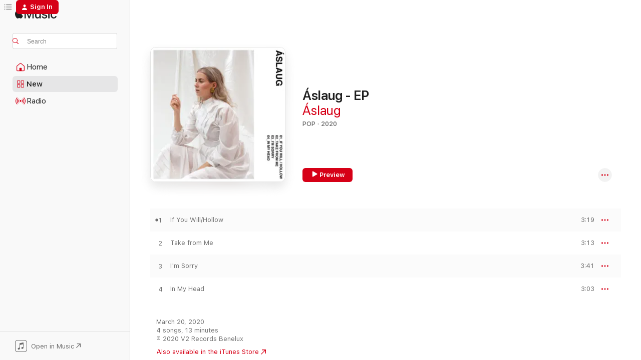

--- FILE ---
content_type: text/html
request_url: https://music.apple.com/us/album/%C3%A1slaug-ep/1519937622?app=itunes
body_size: 22865
content:
<!DOCTYPE html>
<html dir="ltr" lang="en-US">
    <head>
        <!-- prettier-ignore -->
        <meta charset="utf-8">
        <!-- prettier-ignore -->
        <meta http-equiv="X-UA-Compatible" content="IE=edge">
        <!-- prettier-ignore -->
        <meta
            name="viewport"
            content="width=device-width,initial-scale=1,interactive-widget=resizes-content"
        >
        <!-- prettier-ignore -->
        <meta name="applicable-device" content="pc,mobile">
        <!-- prettier-ignore -->
        <meta name="referrer" content="strict-origin">
        <!-- prettier-ignore -->
        <link
            rel="apple-touch-icon"
            sizes="180x180"
            href="/assets/favicon/favicon-180.png"
        >
        <!-- prettier-ignore -->
        <link
            rel="icon"
            type="image/png"
            sizes="32x32"
            href="/assets/favicon/favicon-32.png"
        >
        <!-- prettier-ignore -->
        <link
            rel="icon"
            type="image/png"
            sizes="16x16"
            href="/assets/favicon/favicon-16.png"
        >
        <!-- prettier-ignore -->
        <link
            rel="mask-icon"
            href="/assets/favicon/favicon.svg"
            color="#fa233b"
        >
        <!-- prettier-ignore -->
        <link rel="manifest" href="/manifest.json">

        <title>‎Áslaug - EP - Album by Áslaug - Apple Music</title><!-- HEAD_svelte-1cypuwr_START --><link rel="preconnect" href="//www.apple.com/wss/fonts" crossorigin="anonymous"><link rel="stylesheet" href="//www.apple.com/wss/fonts?families=SF+Pro,v4%7CSF+Pro+Icons,v1&amp;display=swap" type="text/css" referrerpolicy="strict-origin-when-cross-origin"><!-- HEAD_svelte-1cypuwr_END --><!-- HEAD_svelte-eg3hvx_START -->    <meta name="description" content="Listen to Áslaug - EP by Áslaug on Apple Music. 2020. 4 Songs. Duration: 13 minutes."> <meta name="keywords" content="listen, Áslaug - EP, Áslaug, music, singles, songs, Pop, streaming music, apple music"> <link rel="canonical" href="https://music.apple.com/us/album/%C3%A1slaug-ep/1519937622">   <link rel="alternate" type="application/json+oembed" href="https://music.apple.com/api/oembed?url=https%3A%2F%2Fmusic.apple.com%2Fus%2Falbum%2F%25C3%25A1slaug-ep%2F1519937622" title="Áslaug - EP by Áslaug on Apple Music">  <meta name="al:ios:app_store_id" content="1108187390"> <meta name="al:ios:app_name" content="Apple Music"> <meta name="apple:content_id" content="1519937622"> <meta name="apple:title" content="Áslaug - EP"> <meta name="apple:description" content="Listen to Áslaug - EP by Áslaug on Apple Music. 2020. 4 Songs. Duration: 13 minutes.">   <meta property="og:title" content="Áslaug - EP by Áslaug on Apple Music"> <meta property="og:description" content="Album · 2020 · 4 Songs"> <meta property="og:site_name" content="Apple Music - Web Player"> <meta property="og:url" content="https://music.apple.com/us/album/%C3%A1slaug-ep/1519937622"> <meta property="og:image" content="https://is1-ssl.mzstatic.com/image/thumb/Music123/v4/e5/26/44/e5264442-20f2-3d31-3845-0aa4d385c0c0/8717931336758.jpg/1200x630wp-60.jpg"> <meta property="og:image:secure_url" content="https://is1-ssl.mzstatic.com/image/thumb/Music123/v4/e5/26/44/e5264442-20f2-3d31-3845-0aa4d385c0c0/8717931336758.jpg/1200x630wp-60.jpg"> <meta property="og:image:alt" content="Áslaug - EP by Áslaug on Apple Music"> <meta property="og:image:width" content="1200"> <meta property="og:image:height" content="630"> <meta property="og:image:type" content="image/jpg"> <meta property="og:type" content="music.album"> <meta property="og:locale" content="en_US">  <meta property="music:song_count" content="4"> <meta property="music:song" content="https://music.apple.com/us/song/if-you-will-hollow/1519937626"> <meta property="music:song:preview_url:secure_url" content="https://music.apple.com/us/song/if-you-will-hollow/1519937626"> <meta property="music:song:disc" content="1"> <meta property="music:song:duration" content="PT3M19S"> <meta property="music:song:track" content="1">  <meta property="music:song" content="https://music.apple.com/us/song/take-from-me/1519937645"> <meta property="music:song:preview_url:secure_url" content="https://music.apple.com/us/song/take-from-me/1519937645"> <meta property="music:song:disc" content="1"> <meta property="music:song:duration" content="PT3M13S"> <meta property="music:song:track" content="2">  <meta property="music:song" content="https://music.apple.com/us/song/im-sorry/1519937919"> <meta property="music:song:preview_url:secure_url" content="https://music.apple.com/us/song/im-sorry/1519937919"> <meta property="music:song:disc" content="1"> <meta property="music:song:duration" content="PT3M41S"> <meta property="music:song:track" content="3">  <meta property="music:song" content="https://music.apple.com/us/song/in-my-head/1519937936"> <meta property="music:song:preview_url:secure_url" content="https://music.apple.com/us/song/in-my-head/1519937936"> <meta property="music:song:disc" content="1"> <meta property="music:song:duration" content="PT3M3S"> <meta property="music:song:track" content="4">   <meta property="music:musician" content="https://music.apple.com/us/artist/%C3%A1slaug/1468155911"> <meta property="music:release_date" content="2020-03-20T00:00:00.000Z">   <meta name="twitter:title" content="Áslaug - EP by Áslaug on Apple Music"> <meta name="twitter:description" content="Album · 2020 · 4 Songs"> <meta name="twitter:site" content="@AppleMusic"> <meta name="twitter:image" content="https://is1-ssl.mzstatic.com/image/thumb/Music123/v4/e5/26/44/e5264442-20f2-3d31-3845-0aa4d385c0c0/8717931336758.jpg/600x600bf-60.jpg"> <meta name="twitter:image:alt" content="Áslaug - EP by Áslaug on Apple Music"> <meta name="twitter:card" content="summary">       <!-- HTML_TAG_START -->
                <script id=schema:music-album type="application/ld+json">
                    {"@context":"http://schema.org","@type":"MusicAlbum","name":"Áslaug - EP","description":"Listen to Áslaug - EP by Áslaug on Apple Music. 2020. 4 Songs. Duration: 13 minutes.","citation":[{"@type":"MusicAlbum","image":"https://is1-ssl.mzstatic.com/image/thumb/Music123/v4/fa/c5/96/fac59660-0416-193e-ea27-f9a0ab50fe57/8718857625322.png/1200x630bb.jpg","url":"https://music.apple.com/us/album/inbetween-ep/1498247842","name":"Inbetween - EP"},{"@type":"MusicAlbum","image":"https://is1-ssl.mzstatic.com/image/thumb/Music113/v4/29/9f/08/299f0837-c4b0-f6b0-478b-8fa50ebf14af/8718857592266.png/1200x630bb.jpg","url":"https://music.apple.com/us/album/expanding-dark-ep/1484361642","name":"Expanding Dark - EP"},{"@type":"MusicAlbum","image":"https://is1-ssl.mzstatic.com/image/thumb/Music113/v4/8a/7f/30/8a7f307a-aefd-79e1-8342-61fa109e0066/8720205206954.png/1200x630bb.jpg","url":"https://music.apple.com/us/album/avocado-daydream/1516856024","name":"Avocado Daydream"},{"@type":"MusicAlbum","image":"https://is1-ssl.mzstatic.com/image/thumb/Music123/v4/1a/4b/d7/1a4bd7ca-ba02-0ae0-6aef-60ce25b0c27f/8714374965811.jpg/1200x630bb.jpg","url":"https://music.apple.com/us/album/doemdenker-wonderkind/1519601729","name":"Doemdenker / Wonderkind"},{"@type":"MusicAlbum","image":"https://is1-ssl.mzstatic.com/image/thumb/Music124/v4/21/98/3f/21983f87-61c8-bd88-ebec-445ebf0beba1/8718857626886.png/1200x630bb.jpg","url":"https://music.apple.com/us/album/first-steps-of-letting-go/1515084019","name":"First Steps of Letting Go"},{"@type":"MusicAlbum","image":"https://is1-ssl.mzstatic.com/image/thumb/Music114/v4/b0/f3/7a/b0f37a3b-e4de-8551-32c4-72982d4c16ea/8718857628354.png/1200x630bb.jpg","url":"https://music.apple.com/us/album/id-rather-do-this-slowly-ep/1528524399","name":"I’d Rather Do This Slowly - EP"},{"@type":"MusicAlbum","image":"https://is1-ssl.mzstatic.com/image/thumb/Music124/v4/2f/aa/de/2faaded9-6fca-6797-65d5-6d46eb1cd82d/8720205101143.png/1200x630bb.jpg","url":"https://music.apple.com/us/album/shapes/1524601683","name":"Shapes"},{"@type":"MusicAlbum","image":"https://is1-ssl.mzstatic.com/image/thumb/Music113/v4/cb/59/dc/cb59dcd5-8785-8dee-6538-5db74c0969aa/8718857625438.png/1200x630bb.jpg","url":"https://music.apple.com/us/album/on-my-way-ep/1499466114","name":"On My Way - EP"},{"@type":"MusicAlbum","image":"https://is1-ssl.mzstatic.com/image/thumb/Music114/v4/98/8e/96/988e9618-faf5-d9c8-62bc-22c4bf2548e9/5400863029012_cover.jpg/1200x630bb.jpg","url":"https://music.apple.com/us/album/room/1502139930","name":"Room"},{"@type":"MusicAlbum","image":"https://is1-ssl.mzstatic.com/image/thumb/Music123/v4/55/82/b6/5582b69d-5942-98ac-2200-6f231c0a5cd3/artwork.jpg/1200x630bb.jpg","url":"https://music.apple.com/us/album/this-is-not-a-democracy/1516092341","name":"This Is Not a Democracy"}],"tracks":[{"@type":"MusicRecording","name":"If You Will/Hollow","duration":"PT3M19S","url":"https://music.apple.com/us/song/if-you-will-hollow/1519937626","offers":{"@type":"Offer","category":"free","price":0},"audio":{"@type":"AudioObject","potentialAction":{"@type":"ListenAction","expectsAcceptanceOf":{"@type":"Offer","category":"free"},"target":{"@type":"EntryPoint","actionPlatform":"https://music.apple.com/us/song/if-you-will-hollow/1519937626"}},"name":"If You Will/Hollow","contentUrl":"https://audio-ssl.itunes.apple.com/itunes-assets/AudioPreview115/v4/7e/8e/07/7e8e0700-a92d-3521-4e15-d1271abf482d/mzaf_14382918884189345045.plus.aac.ep.m4a","duration":"PT3M19S","uploadDate":"2020-03-20","thumbnailUrl":"https://is1-ssl.mzstatic.com/image/thumb/Music123/v4/e5/26/44/e5264442-20f2-3d31-3845-0aa4d385c0c0/8717931336758.jpg/1200x630bb.jpg"}},{"@type":"MusicRecording","name":"Take from Me","duration":"PT3M13S","url":"https://music.apple.com/us/song/take-from-me/1519937645","offers":{"@type":"Offer","category":"free","price":0},"audio":{"@type":"AudioObject","potentialAction":{"@type":"ListenAction","expectsAcceptanceOf":{"@type":"Offer","category":"free"},"target":{"@type":"EntryPoint","actionPlatform":"https://music.apple.com/us/song/take-from-me/1519937645"}},"name":"Take from Me","contentUrl":"https://audio-ssl.itunes.apple.com/itunes-assets/AudioPreview125/v4/87/9a/a9/879aa927-5344-7d51-3e08-c234e43c6eeb/mzaf_17308099685834689218.plus.aac.ep.m4a","duration":"PT3M13S","uploadDate":"2020-02-04","thumbnailUrl":"https://is1-ssl.mzstatic.com/image/thumb/Music123/v4/e5/26/44/e5264442-20f2-3d31-3845-0aa4d385c0c0/8717931336758.jpg/1200x630bb.jpg"}},{"@type":"MusicRecording","name":"I'm Sorry","duration":"PT3M41S","url":"https://music.apple.com/us/song/im-sorry/1519937919","offers":{"@type":"Offer","category":"free","price":0},"audio":{"@type":"AudioObject","potentialAction":{"@type":"ListenAction","expectsAcceptanceOf":{"@type":"Offer","category":"free"},"target":{"@type":"EntryPoint","actionPlatform":"https://music.apple.com/us/song/im-sorry/1519937919"}},"name":"I'm Sorry","contentUrl":"https://audio-ssl.itunes.apple.com/itunes-assets/AudioPreview125/v4/eb/0f/82/eb0f8211-bc3c-ba02-a760-793e429e1e7f/mzaf_18341944624932837756.plus.aac.ep.m4a","duration":"PT3M41S","uploadDate":"2020-02-04","thumbnailUrl":"https://is1-ssl.mzstatic.com/image/thumb/Music123/v4/e5/26/44/e5264442-20f2-3d31-3845-0aa4d385c0c0/8717931336758.jpg/1200x630bb.jpg"}},{"@type":"MusicRecording","name":"In My Head","duration":"PT3M3S","url":"https://music.apple.com/us/song/in-my-head/1519937936","offers":{"@type":"Offer","category":"free","price":0},"audio":{"@type":"AudioObject","potentialAction":{"@type":"ListenAction","expectsAcceptanceOf":{"@type":"Offer","category":"free"},"target":{"@type":"EntryPoint","actionPlatform":"https://music.apple.com/us/song/in-my-head/1519937936"}},"name":"In My Head","contentUrl":"https://audio-ssl.itunes.apple.com/itunes-assets/AudioPreview115/v4/27/f8/a7/27f8a75d-2779-c0ab-d070-8984a8dc3609/mzaf_10939228564373033573.plus.aac.ep.m4a","duration":"PT3M3S","uploadDate":"2020-03-20","thumbnailUrl":"https://is1-ssl.mzstatic.com/image/thumb/Music123/v4/e5/26/44/e5264442-20f2-3d31-3845-0aa4d385c0c0/8717931336758.jpg/1200x630bb.jpg"}}],"workExample":[{"@type":"MusicAlbum","image":"https://is1-ssl.mzstatic.com/image/thumb/Music123/v4/a0/19/4d/a0194d52-6513-e097-3841-8db700a0b53a/8717931338158.jpg/1200x630bb.jpg","url":"https://music.apple.com/us/album/take-from-me-klangstof-remix-single/1520158296","name":"Take from Me (Klangstof Remix) - Single"},{"@type":"MusicAlbum","image":"https://is1-ssl.mzstatic.com/image/thumb/Music113/v4/de/b4/96/deb49603-e3e4-2e9f-646d-a49f707ade52/8717931337151.jpg/1200x630bb.jpg","url":"https://music.apple.com/us/album/im-sorry-single/1519623309","name":"I'm Sorry - Single"},{"@type":"MusicAlbum","image":"https://is1-ssl.mzstatic.com/image/thumb/Music124/v4/a5/2e/3e/a52e3e17-470c-9b72-a4d7-8ce9247a3e57/8717931340571.jpg/1200x630bb.jpg","url":"https://music.apple.com/us/album/the-story-single/1554050939","name":"The Story - Single"},{"@type":"MusicAlbum","image":"https://is1-ssl.mzstatic.com/image/thumb/Music113/v4/2d/95/61/2d95611a-c88a-45c7-bfd3-ae703b8c5cc8/8717931338806.jpg/1200x630bb.jpg","url":"https://music.apple.com/us/album/in-my-head-alternate-version-single/1516970865","name":"In My Head (Alternate Version) - Single"},{"@type":"MusicAlbum","image":"https://is1-ssl.mzstatic.com/image/thumb/Music211/v4/ab/31/33/ab313326-907e-5d64-85c2-274c5ca904fc/8721191076835.png/1200x630bb.jpg","url":"https://music.apple.com/us/album/no-one-said-ep/1792005954","name":"No One Said - EP"},{"@type":"MusicAlbum","image":"https://is1-ssl.mzstatic.com/image/thumb/Music124/v4/5e/9e/32/5e9e326d-6123-3698-defb-7829c1e750ef/8717931340564.jpg/1200x630bb.jpg","url":"https://music.apple.com/us/album/timezone-single/1554054053","name":"Timezone - Single"},{"@type":"MusicAlbum","image":"https://is1-ssl.mzstatic.com/image/thumb/Music114/v4/43/1b/ff/431bffe0-ebfd-31fe-b741-7febdb8d4875/8717931340328.jpg/1200x630bb.jpg","url":"https://music.apple.com/us/album/thirst-ep/1554057568","name":"Thirst - EP"},{"@type":"MusicAlbum","image":"https://is1-ssl.mzstatic.com/image/thumb/Music221/v4/76/a6/e1/76a6e137-8ba1-a12f-bd1d-92f07348ada7/8721191094075.png/1200x630bb.jpg","url":"https://music.apple.com/us/album/catharsis/1801221754","name":"Catharsis"},{"@type":"MusicAlbum","image":"https://is1-ssl.mzstatic.com/image/thumb/Music221/v4/c8/9a/df/c89adf83-6692-6595-0515-a1bd1ecc3738/8721191007839.png/1200x630bb.jpg","url":"https://music.apple.com/us/album/the-game-we-play-single/1754964734","name":"The Game We Play - Single"},{"@type":"MusicAlbum","image":"https://is1-ssl.mzstatic.com/image/thumb/Music221/v4/26/e1/f0/26e1f09a-701c-851e-eadb-2e6a58bf3476/8720923226098.png/1200x630bb.jpg","url":"https://music.apple.com/us/album/high-and-dry-feat-%C3%A1slaug-single/1769498976","name":"High and Dry (feat. Áslaug) - Single"},{"@type":"MusicAlbum","image":"https://is1-ssl.mzstatic.com/image/thumb/Music211/v4/75/a3/cd/75a3cdca-fdcd-1f0d-0800-1f864d75baf3/142120.jpg/1200x630bb.jpg","url":"https://music.apple.com/us/album/we-are-different-single/1873802067","name":"We Are Different - Single"},{"@type":"MusicAlbum","image":"https://is1-ssl.mzstatic.com/image/thumb/Music123/v4/38/42/8d/38428d21-e14c-4359-fbd5-429161fa4ed0/8717931336765.jpg/1200x630bb.jpg","url":"https://music.apple.com/us/album/take-from-me-single/1519869331","name":"Take from Me - Single"},{"@type":"MusicAlbum","image":"https://is1-ssl.mzstatic.com/image/thumb/Music211/v4/4e/55/56/4e5556cd-b06b-f94d-b178-86be147f2f1b/8721191053874.png/1200x630bb.jpg","url":"https://music.apple.com/us/album/messy-single/1779853092","name":"Messy - Single"},{"@type":"MusicAlbum","image":"https://is1-ssl.mzstatic.com/image/thumb/Music221/v4/27/b1/cb/27b1cbbe-6631-271f-b4c7-f51cfdc39f13/8721191019764.png/1200x630bb.jpg","url":"https://music.apple.com/us/album/lose-myself-single/1763873244","name":"Lose Myself - Single"},{"@type":"MusicRecording","name":"If You Will/Hollow","duration":"PT3M19S","url":"https://music.apple.com/us/song/if-you-will-hollow/1519937626","offers":{"@type":"Offer","category":"free","price":0},"audio":{"@type":"AudioObject","potentialAction":{"@type":"ListenAction","expectsAcceptanceOf":{"@type":"Offer","category":"free"},"target":{"@type":"EntryPoint","actionPlatform":"https://music.apple.com/us/song/if-you-will-hollow/1519937626"}},"name":"If You Will/Hollow","contentUrl":"https://audio-ssl.itunes.apple.com/itunes-assets/AudioPreview115/v4/7e/8e/07/7e8e0700-a92d-3521-4e15-d1271abf482d/mzaf_14382918884189345045.plus.aac.ep.m4a","duration":"PT3M19S","uploadDate":"2020-03-20","thumbnailUrl":"https://is1-ssl.mzstatic.com/image/thumb/Music123/v4/e5/26/44/e5264442-20f2-3d31-3845-0aa4d385c0c0/8717931336758.jpg/1200x630bb.jpg"}},{"@type":"MusicRecording","name":"Take from Me","duration":"PT3M13S","url":"https://music.apple.com/us/song/take-from-me/1519937645","offers":{"@type":"Offer","category":"free","price":0},"audio":{"@type":"AudioObject","potentialAction":{"@type":"ListenAction","expectsAcceptanceOf":{"@type":"Offer","category":"free"},"target":{"@type":"EntryPoint","actionPlatform":"https://music.apple.com/us/song/take-from-me/1519937645"}},"name":"Take from Me","contentUrl":"https://audio-ssl.itunes.apple.com/itunes-assets/AudioPreview125/v4/87/9a/a9/879aa927-5344-7d51-3e08-c234e43c6eeb/mzaf_17308099685834689218.plus.aac.ep.m4a","duration":"PT3M13S","uploadDate":"2020-02-04","thumbnailUrl":"https://is1-ssl.mzstatic.com/image/thumb/Music123/v4/e5/26/44/e5264442-20f2-3d31-3845-0aa4d385c0c0/8717931336758.jpg/1200x630bb.jpg"}},{"@type":"MusicRecording","name":"I'm Sorry","duration":"PT3M41S","url":"https://music.apple.com/us/song/im-sorry/1519937919","offers":{"@type":"Offer","category":"free","price":0},"audio":{"@type":"AudioObject","potentialAction":{"@type":"ListenAction","expectsAcceptanceOf":{"@type":"Offer","category":"free"},"target":{"@type":"EntryPoint","actionPlatform":"https://music.apple.com/us/song/im-sorry/1519937919"}},"name":"I'm Sorry","contentUrl":"https://audio-ssl.itunes.apple.com/itunes-assets/AudioPreview125/v4/eb/0f/82/eb0f8211-bc3c-ba02-a760-793e429e1e7f/mzaf_18341944624932837756.plus.aac.ep.m4a","duration":"PT3M41S","uploadDate":"2020-02-04","thumbnailUrl":"https://is1-ssl.mzstatic.com/image/thumb/Music123/v4/e5/26/44/e5264442-20f2-3d31-3845-0aa4d385c0c0/8717931336758.jpg/1200x630bb.jpg"}},{"@type":"MusicRecording","name":"In My Head","duration":"PT3M3S","url":"https://music.apple.com/us/song/in-my-head/1519937936","offers":{"@type":"Offer","category":"free","price":0},"audio":{"@type":"AudioObject","potentialAction":{"@type":"ListenAction","expectsAcceptanceOf":{"@type":"Offer","category":"free"},"target":{"@type":"EntryPoint","actionPlatform":"https://music.apple.com/us/song/in-my-head/1519937936"}},"name":"In My Head","contentUrl":"https://audio-ssl.itunes.apple.com/itunes-assets/AudioPreview115/v4/27/f8/a7/27f8a75d-2779-c0ab-d070-8984a8dc3609/mzaf_10939228564373033573.plus.aac.ep.m4a","duration":"PT3M3S","uploadDate":"2020-03-20","thumbnailUrl":"https://is1-ssl.mzstatic.com/image/thumb/Music123/v4/e5/26/44/e5264442-20f2-3d31-3845-0aa4d385c0c0/8717931336758.jpg/1200x630bb.jpg"}}],"url":"https://music.apple.com/us/album/%C3%A1slaug-ep/1519937622","image":"https://is1-ssl.mzstatic.com/image/thumb/Music123/v4/e5/26/44/e5264442-20f2-3d31-3845-0aa4d385c0c0/8717931336758.jpg/1200x630bb.jpg","potentialAction":{"@type":"ListenAction","expectsAcceptanceOf":{"@type":"Offer","category":"free"},"target":{"@type":"EntryPoint","actionPlatform":"https://music.apple.com/us/album/%C3%A1slaug-ep/1519937622"}},"genre":["Pop","Music"],"datePublished":"2020-03-20","byArtist":[{"@type":"MusicGroup","url":"https://music.apple.com/us/artist/%C3%A1slaug/1468155911","name":"Áslaug"}]}
                </script>
                <!-- HTML_TAG_END -->    <!-- HEAD_svelte-eg3hvx_END -->
      <script type="module" crossorigin src="/assets/index~90a29058ba.js"></script>
      <link rel="stylesheet" href="/assets/index~fbf29d0525.css">
      <script type="module">import.meta.url;import("_").catch(()=>1);async function* g(){};window.__vite_is_modern_browser=true;</script>
      <script type="module">!function(){if(window.__vite_is_modern_browser)return;console.warn("vite: loading legacy chunks, syntax error above and the same error below should be ignored");var e=document.getElementById("vite-legacy-polyfill"),n=document.createElement("script");n.src=e.src,n.onload=function(){System.import(document.getElementById('vite-legacy-entry').getAttribute('data-src'))},document.body.appendChild(n)}();</script>
    </head>
    <body>
        
        <script
            async
            src="/includes/js-cdn/musickit/v3/amp/musickit.js"
        ></script>
        <script
            type="module"
            async
            src="/includes/js-cdn/musickit/v3/components/musickit-components/musickit-components.esm.js"
        ></script>
        <script
            nomodule
            async
            src="/includes/js-cdn/musickit/v3/components/musickit-components/musickit-components.js"
        ></script>
        <svg style="display: none" xmlns="http://www.w3.org/2000/svg">
            <symbol id="play-circle-fill" viewBox="0 0 60 60">
                <path
                    class="icon-circle-fill__circle"
                    fill="var(--iconCircleFillBG, transparent)"
                    d="M30 60c16.411 0 30-13.617 30-30C60 13.588 46.382 0 29.971 0 13.588 0 .001 13.588.001 30c0 16.383 13.617 30 30 30Z"
                />
                <path
                    fill="var(--iconFillArrow, var(--keyColor, black))"
                    d="M24.411 41.853c-1.41.853-3.028.177-3.028-1.294V19.47c0-1.44 1.735-2.058 3.028-1.294l17.265 10.235a1.89 1.89 0 0 1 0 3.265L24.411 41.853Z"
                />
            </symbol>
        </svg>
        <div class="body-container">
              <div class="app-container svelte-t3vj1e" data-testid="app-container">   <div class="header svelte-rjjbqs" data-testid="header"><nav data-testid="navigation" class="navigation svelte-13li0vp"><div class="navigation__header svelte-13li0vp"><div data-testid="logo" class="logo svelte-1o7dz8w"> <a aria-label="Apple Music" role="img" href="https://music.apple.com/us/home" class="svelte-1o7dz8w"><svg height="20" viewBox="0 0 83 20" width="83" xmlns="http://www.w3.org/2000/svg" class="logo" aria-hidden="true"><path d="M34.752 19.746V6.243h-.088l-5.433 13.503h-2.074L21.711 6.243h-.087v13.503h-2.548V1.399h3.235l5.833 14.621h.1l5.82-14.62h3.248v18.347h-2.56zm16.649 0h-2.586v-2.263h-.062c-.725 1.602-2.061 2.504-4.072 2.504-2.86 0-4.61-1.894-4.61-4.958V6.37h2.698v8.125c0 2.034.95 3.127 2.81 3.127 1.95 0 3.124-1.373 3.124-3.458V6.37H51.4v13.376zm7.394-13.618c3.06 0 5.046 1.73 5.134 4.196h-2.536c-.15-1.296-1.087-2.11-2.598-2.11-1.462 0-2.436.724-2.436 1.793 0 .839.6 1.41 2.023 1.741l2.136.496c2.686.636 3.71 1.704 3.71 3.636 0 2.442-2.236 4.12-5.333 4.12-3.285 0-5.26-1.64-5.509-4.183h2.673c.25 1.398 1.187 2.085 2.836 2.085 1.623 0 2.623-.687 2.623-1.78 0-.865-.487-1.373-1.924-1.704l-2.136-.508c-2.498-.585-3.735-1.806-3.735-3.75 0-2.391 2.049-4.032 5.072-4.032zM66.1 2.836c0-.878.7-1.577 1.561-1.577.862 0 1.55.7 1.55 1.577 0 .864-.688 1.576-1.55 1.576a1.573 1.573 0 0 1-1.56-1.576zm.212 3.534h2.698v13.376h-2.698zm14.089 4.603c-.275-1.424-1.324-2.556-3.085-2.556-2.086 0-3.46 1.767-3.46 4.64 0 2.938 1.386 4.642 3.485 4.642 1.66 0 2.748-.928 3.06-2.48H83C82.713 18.067 80.477 20 77.317 20c-3.76 0-6.208-2.62-6.208-6.942 0-4.247 2.448-6.93 6.183-6.93 3.385 0 5.446 2.213 5.683 4.845h-2.573zM10.824 3.189c-.698.834-1.805 1.496-2.913 1.398-.145-1.128.41-2.33 1.036-3.065C9.644.662 10.848.05 11.835 0c.121 1.178-.336 2.33-1.01 3.19zm.999 1.619c.624.049 2.425.244 3.578 1.98-.096.074-2.137 1.272-2.113 3.79.024 3.01 2.593 4.012 2.617 4.037-.024.074-.407 1.419-1.344 2.812-.817 1.224-1.657 2.422-3.002 2.447-1.297.024-1.73-.783-3.218-.783-1.489 0-1.97.758-3.194.807-1.297.048-2.28-1.297-3.097-2.52C.368 14.908-.904 10.408.825 7.375c.84-1.516 2.377-2.47 4.034-2.495 1.273-.023 2.45.857 3.218.857.769 0 2.137-1.027 3.746-.93z"></path></svg></a>   </div> <div class="search-input-wrapper svelte-nrtdem" data-testid="search-input"><div data-testid="amp-search-input" aria-controls="search-suggestions" aria-expanded="false" aria-haspopup="listbox" aria-owns="search-suggestions" class="search-input-container svelte-rg26q6" tabindex="-1" role=""><div class="flex-container svelte-rg26q6"><form id="search-input-form" class="svelte-rg26q6"><svg height="16" width="16" viewBox="0 0 16 16" class="search-svg" aria-hidden="true"><path d="M11.87 10.835c.018.015.035.03.051.047l3.864 3.863a.735.735 0 1 1-1.04 1.04l-3.863-3.864a.744.744 0 0 1-.047-.051 6.667 6.667 0 1 1 1.035-1.035zM6.667 12a5.333 5.333 0 1 0 0-10.667 5.333 5.333 0 0 0 0 10.667z"></path></svg> <input aria-autocomplete="list" aria-multiline="false" aria-controls="search-suggestions" placeholder="Search" spellcheck="false" autocomplete="off" autocorrect="off" autocapitalize="off" type="text" inputmode="search" class="search-input__text-field svelte-rg26q6" data-testid="search-input__text-field"></form> </div> <div data-testid="search-scope-bar"></div>   </div> </div></div> <div data-testid="navigation-content" class="navigation__content svelte-13li0vp" id="navigation" aria-hidden="false"><div class="navigation__scrollable-container svelte-13li0vp"><div data-testid="navigation-items-primary" class="navigation-items navigation-items--primary svelte-ng61m8"> <ul class="navigation-items__list svelte-ng61m8">  <li class="navigation-item navigation-item__home svelte-1a5yt87" aria-selected="false" data-testid="navigation-item"> <a href="https://music.apple.com/us/home" class="navigation-item__link svelte-1a5yt87" role="button" data-testid="home" aria-pressed="false"><div class="navigation-item__content svelte-zhx7t9"> <span class="navigation-item__icon svelte-zhx7t9"> <svg width="24" height="24" viewBox="0 0 24 24" xmlns="http://www.w3.org/2000/svg" aria-hidden="true"><path d="M5.93 20.16a1.94 1.94 0 0 1-1.43-.502c-.334-.335-.502-.794-.502-1.393v-7.142c0-.362.062-.688.177-.953.123-.264.326-.529.6-.75l6.145-5.157c.176-.141.344-.247.52-.318.176-.07.362-.105.564-.105.194 0 .388.035.565.105.176.07.352.177.52.318l6.146 5.158c.273.23.467.476.59.75.124.264.177.59.177.96v7.134c0 .59-.159 1.058-.503 1.393-.335.335-.811.503-1.428.503H5.929Zm12.14-1.172c.221 0 .406-.07.547-.212a.688.688 0 0 0 .22-.511v-7.142c0-.177-.026-.344-.087-.459a.97.97 0 0 0-.265-.353l-6.154-5.149a.756.756 0 0 0-.177-.115.37.37 0 0 0-.15-.035.37.37 0 0 0-.158.035l-.177.115-6.145 5.15a.982.982 0 0 0-.274.352 1.13 1.13 0 0 0-.088.468v7.133c0 .203.08.379.23.511a.744.744 0 0 0 .546.212h12.133Zm-8.323-4.7c0-.176.062-.326.177-.432a.6.6 0 0 1 .423-.159h3.315c.176 0 .326.053.432.16s.159.255.159.431v4.973H9.756v-4.973Z"></path></svg> </span> <span class="navigation-item__label svelte-zhx7t9"> Home </span> </div></a>  </li>  <li class="navigation-item navigation-item__new svelte-1a5yt87" aria-selected="false" data-testid="navigation-item"> <a href="https://music.apple.com/us/new" class="navigation-item__link svelte-1a5yt87" role="button" data-testid="new" aria-pressed="false"><div class="navigation-item__content svelte-zhx7t9"> <span class="navigation-item__icon svelte-zhx7t9"> <svg height="24" viewBox="0 0 24 24" width="24" aria-hidden="true"><path d="M9.92 11.354c.966 0 1.453-.487 1.453-1.49v-3.4c0-1.004-.487-1.483-1.453-1.483H6.452C5.487 4.981 5 5.46 5 6.464v3.4c0 1.003.487 1.49 1.452 1.49zm7.628 0c.965 0 1.452-.487 1.452-1.49v-3.4c0-1.004-.487-1.483-1.452-1.483h-3.46c-.974 0-1.46.479-1.46 1.483v3.4c0 1.003.486 1.49 1.46 1.49zm-7.65-1.073h-3.43c-.266 0-.396-.137-.396-.418v-3.4c0-.273.13-.41.396-.41h3.43c.265 0 .402.137.402.41v3.4c0 .281-.137.418-.403.418zm7.634 0h-3.43c-.273 0-.402-.137-.402-.418v-3.4c0-.273.129-.41.403-.41h3.43c.265 0 .395.137.395.41v3.4c0 .281-.13.418-.396.418zm-7.612 8.7c.966 0 1.453-.48 1.453-1.483v-3.407c0-.996-.487-1.483-1.453-1.483H6.452c-.965 0-1.452.487-1.452 1.483v3.407c0 1.004.487 1.483 1.452 1.483zm7.628 0c.965 0 1.452-.48 1.452-1.483v-3.407c0-.996-.487-1.483-1.452-1.483h-3.46c-.974 0-1.46.487-1.46 1.483v3.407c0 1.004.486 1.483 1.46 1.483zm-7.65-1.072h-3.43c-.266 0-.396-.137-.396-.41v-3.4c0-.282.13-.418.396-.418h3.43c.265 0 .402.136.402.418v3.4c0 .273-.137.41-.403.41zm7.634 0h-3.43c-.273 0-.402-.137-.402-.41v-3.4c0-.282.129-.418.403-.418h3.43c.265 0 .395.136.395.418v3.4c0 .273-.13.41-.396.41z" fill-opacity=".95"></path></svg> </span> <span class="navigation-item__label svelte-zhx7t9"> New </span> </div></a>  </li>  <li class="navigation-item navigation-item__radio svelte-1a5yt87" aria-selected="false" data-testid="navigation-item"> <a href="https://music.apple.com/us/radio" class="navigation-item__link svelte-1a5yt87" role="button" data-testid="radio" aria-pressed="false"><div class="navigation-item__content svelte-zhx7t9"> <span class="navigation-item__icon svelte-zhx7t9"> <svg width="24" height="24" viewBox="0 0 24 24" xmlns="http://www.w3.org/2000/svg" aria-hidden="true"><path d="M19.359 18.57C21.033 16.818 22 14.461 22 11.89s-.967-4.93-2.641-6.68c-.276-.292-.653-.26-.868-.023-.222.246-.176.591.085.868 1.466 1.535 2.272 3.593 2.272 5.835 0 2.241-.806 4.3-2.272 5.835-.261.268-.307.621-.085.86.215.245.592.276.868-.016zm-13.85.014c.222-.238.176-.59-.085-.86-1.474-1.535-2.272-3.593-2.272-5.834 0-2.242.798-4.3 2.272-5.835.261-.277.307-.622.085-.868-.215-.238-.592-.269-.868.023C2.967 6.96 2 9.318 2 11.89s.967 4.929 2.641 6.68c.276.29.653.26.868.014zm1.957-1.873c.223-.253.162-.583-.1-.867-.951-1.068-1.473-2.45-1.473-3.954 0-1.505.522-2.887 1.474-3.954.26-.284.322-.614.1-.876-.23-.26-.622-.26-.891.039-1.175 1.274-1.827 2.963-1.827 4.79 0 1.82.652 3.517 1.827 4.784.269.3.66.307.89.038zm9.958-.038c1.175-1.267 1.827-2.964 1.827-4.783 0-1.828-.652-3.517-1.827-4.791-.269-.3-.66-.3-.89-.039-.23.262-.162.592.092.876.96 1.067 1.481 2.449 1.481 3.954 0 1.504-.522 2.886-1.481 3.954-.254.284-.323.614-.092.867.23.269.621.261.89-.038zm-8.061-1.966c.23-.26.13-.568-.092-.883-.415-.522-.63-1.197-.63-1.934 0-.737.215-1.413.63-1.943.222-.307.322-.614.092-.875s-.653-.261-.906.054a4.385 4.385 0 0 0-.968 2.764 4.38 4.38 0 0 0 .968 2.756c.253.322.675.322.906.061zm6.18-.061a4.38 4.38 0 0 0 .968-2.756 4.385 4.385 0 0 0-.968-2.764c-.253-.315-.675-.315-.906-.054-.23.261-.138.568.092.875.415.53.63 1.206.63 1.943 0 .737-.215 1.412-.63 1.934-.23.315-.322.622-.092.883s.653.261.906-.061zm-3.547-.967c.96 0 1.789-.814 1.789-1.797s-.83-1.789-1.789-1.789c-.96 0-1.781.806-1.781 1.789 0 .983.821 1.797 1.781 1.797z"></path></svg> </span> <span class="navigation-item__label svelte-zhx7t9"> Radio </span> </div></a>  </li>  <li class="navigation-item navigation-item__search svelte-1a5yt87" aria-selected="false" data-testid="navigation-item"> <a href="https://music.apple.com/us/search" class="navigation-item__link svelte-1a5yt87" role="button" data-testid="search" aria-pressed="false"><div class="navigation-item__content svelte-zhx7t9"> <span class="navigation-item__icon svelte-zhx7t9"> <svg height="24" viewBox="0 0 24 24" width="24" aria-hidden="true"><path d="M17.979 18.553c.476 0 .813-.366.813-.835a.807.807 0 0 0-.235-.586l-3.45-3.457a5.61 5.61 0 0 0 1.158-3.413c0-3.098-2.535-5.633-5.633-5.633C7.542 4.63 5 7.156 5 10.262c0 3.098 2.534 5.632 5.632 5.632a5.614 5.614 0 0 0 3.274-1.055l3.472 3.472a.835.835 0 0 0 .6.242zm-7.347-3.875c-2.417 0-4.416-2-4.416-4.416 0-2.417 2-4.417 4.416-4.417 2.417 0 4.417 2 4.417 4.417s-2 4.416-4.417 4.416z" fill-opacity=".95"></path></svg> </span> <span class="navigation-item__label svelte-zhx7t9"> Search </span> </div></a>  </li></ul> </div>   </div> <div class="navigation__native-cta"><div slot="native-cta"><div data-testid="native-cta" class="native-cta svelte-1t4vswz  native-cta--authenticated"><button class="native-cta__button svelte-1t4vswz" data-testid="native-cta-button"><span class="native-cta__app-icon svelte-1t4vswz"><svg width="24" height="24" xmlns="http://www.w3.org/2000/svg" xml:space="preserve" style="fill-rule:evenodd;clip-rule:evenodd;stroke-linejoin:round;stroke-miterlimit:2" viewBox="0 0 24 24" slot="app-icon" aria-hidden="true"><path d="M22.567 1.496C21.448.393 19.956.045 17.293.045H6.566c-2.508 0-4.028.376-5.12 1.465C.344 2.601 0 4.09 0 6.611v10.727c0 2.695.33 4.18 1.432 5.257 1.106 1.103 2.595 1.45 5.275 1.45h10.586c2.663 0 4.169-.347 5.274-1.45C23.656 21.504 24 20.033 24 17.338V6.752c0-2.694-.344-4.179-1.433-5.256Zm.411 4.9v11.299c0 1.898-.338 3.286-1.188 4.137-.851.864-2.256 1.191-4.141 1.191H6.35c-1.884 0-3.303-.341-4.154-1.191-.85-.851-1.174-2.239-1.174-4.137V6.54c0-2.014.324-3.445 1.16-4.295.851-.864 2.312-1.177 4.313-1.177h11.154c1.885 0 3.29.341 4.141 1.191.864.85 1.188 2.239 1.188 4.137Z" style="fill-rule:nonzero"></path><path d="M7.413 19.255c.987 0 2.48-.728 2.48-2.672v-6.385c0-.35.063-.428.378-.494l5.298-1.095c.351-.067.534.025.534.333l.035 4.286c0 .337-.182.586-.53.652l-1.014.228c-1.361.3-2.007.923-2.007 1.937 0 1.017.79 1.748 1.926 1.748.986 0 2.444-.679 2.444-2.64V5.654c0-.636-.279-.821-1.016-.66L9.646 6.298c-.448.091-.674.329-.674.699l.035 7.697c0 .336-.148.546-.446.613l-1.067.21c-1.329.266-1.986.93-1.986 1.993 0 1.017.786 1.745 1.905 1.745Z" style="fill-rule:nonzero"></path></svg></span> <span class="native-cta__label svelte-1t4vswz">Open in Music</span> <span class="native-cta__arrow svelte-1t4vswz"><svg height="16" width="16" viewBox="0 0 16 16" class="native-cta-action" aria-hidden="true"><path d="M1.559 16 13.795 3.764v8.962H16V0H3.274v2.205h8.962L0 14.441 1.559 16z"></path></svg></span></button> </div>  </div></div></div> </nav> </div>  <div class="player-bar player-bar__floating-player svelte-1rr9v04" data-testid="player-bar" aria-label="Music controls" aria-hidden="false">   </div>   <div id="scrollable-page" class="scrollable-page svelte-mt0bfj" data-main-content data-testid="main-section" aria-hidden="false"><main data-testid="main" class="svelte-bzjlhs"><div class="content-container svelte-bzjlhs" data-testid="content-container"><div class="search-input-wrapper svelte-nrtdem" data-testid="search-input"><div data-testid="amp-search-input" aria-controls="search-suggestions" aria-expanded="false" aria-haspopup="listbox" aria-owns="search-suggestions" class="search-input-container svelte-rg26q6" tabindex="-1" role=""><div class="flex-container svelte-rg26q6"><form id="search-input-form" class="svelte-rg26q6"><svg height="16" width="16" viewBox="0 0 16 16" class="search-svg" aria-hidden="true"><path d="M11.87 10.835c.018.015.035.03.051.047l3.864 3.863a.735.735 0 1 1-1.04 1.04l-3.863-3.864a.744.744 0 0 1-.047-.051 6.667 6.667 0 1 1 1.035-1.035zM6.667 12a5.333 5.333 0 1 0 0-10.667 5.333 5.333 0 0 0 0 10.667z"></path></svg> <input value="" aria-autocomplete="list" aria-multiline="false" aria-controls="search-suggestions" placeholder="Search" spellcheck="false" autocomplete="off" autocorrect="off" autocapitalize="off" type="text" inputmode="search" class="search-input__text-field svelte-rg26q6" data-testid="search-input__text-field"></form> </div> <div data-testid="search-scope-bar"> </div>   </div> </div>      <div class="section svelte-wa5vzl" data-testid="section-container" aria-label="Featured"> <div class="section-content svelte-wa5vzl" data-testid="section-content">  <div class="container-detail-header svelte-rknnd2 container-detail-header--no-description" data-testid="container-detail-header"><div slot="artwork"><div class="artwork__radiosity svelte-1agpw2h"> <div data-testid="artwork-component" class="artwork-component artwork-component--aspect-ratio artwork-component--orientation-square svelte-g1i36u        artwork-component--has-borders" style="
            --artwork-bg-color: #dedddb;
            --aspect-ratio: 1;
            --placeholder-bg-color: #dedddb;
       ">   <picture class="svelte-g1i36u"><source sizes=" (max-width:1319px) 296px,(min-width:1320px) and (max-width:1679px) 316px,316px" srcset="https://is1-ssl.mzstatic.com/image/thumb/Music123/v4/e5/26/44/e5264442-20f2-3d31-3845-0aa4d385c0c0/8717931336758.jpg/296x296bb.webp 296w,https://is1-ssl.mzstatic.com/image/thumb/Music123/v4/e5/26/44/e5264442-20f2-3d31-3845-0aa4d385c0c0/8717931336758.jpg/316x316bb.webp 316w,https://is1-ssl.mzstatic.com/image/thumb/Music123/v4/e5/26/44/e5264442-20f2-3d31-3845-0aa4d385c0c0/8717931336758.jpg/592x592bb.webp 592w,https://is1-ssl.mzstatic.com/image/thumb/Music123/v4/e5/26/44/e5264442-20f2-3d31-3845-0aa4d385c0c0/8717931336758.jpg/632x632bb.webp 632w" type="image/webp"> <source sizes=" (max-width:1319px) 296px,(min-width:1320px) and (max-width:1679px) 316px,316px" srcset="https://is1-ssl.mzstatic.com/image/thumb/Music123/v4/e5/26/44/e5264442-20f2-3d31-3845-0aa4d385c0c0/8717931336758.jpg/296x296bb-60.jpg 296w,https://is1-ssl.mzstatic.com/image/thumb/Music123/v4/e5/26/44/e5264442-20f2-3d31-3845-0aa4d385c0c0/8717931336758.jpg/316x316bb-60.jpg 316w,https://is1-ssl.mzstatic.com/image/thumb/Music123/v4/e5/26/44/e5264442-20f2-3d31-3845-0aa4d385c0c0/8717931336758.jpg/592x592bb-60.jpg 592w,https://is1-ssl.mzstatic.com/image/thumb/Music123/v4/e5/26/44/e5264442-20f2-3d31-3845-0aa4d385c0c0/8717931336758.jpg/632x632bb-60.jpg 632w" type="image/jpeg"> <img alt="" class="artwork-component__contents artwork-component__image svelte-g1i36u" loading="lazy" src="/assets/artwork/1x1.gif" role="presentation" decoding="async" width="316" height="316" fetchpriority="auto" style="opacity: 1;"></picture> </div></div> <div data-testid="artwork-component" class="artwork-component artwork-component--aspect-ratio artwork-component--orientation-square svelte-g1i36u        artwork-component--has-borders" style="
            --artwork-bg-color: #dedddb;
            --aspect-ratio: 1;
            --placeholder-bg-color: #dedddb;
       ">   <picture class="svelte-g1i36u"><source sizes=" (max-width:1319px) 296px,(min-width:1320px) and (max-width:1679px) 316px,316px" srcset="https://is1-ssl.mzstatic.com/image/thumb/Music123/v4/e5/26/44/e5264442-20f2-3d31-3845-0aa4d385c0c0/8717931336758.jpg/296x296bb.webp 296w,https://is1-ssl.mzstatic.com/image/thumb/Music123/v4/e5/26/44/e5264442-20f2-3d31-3845-0aa4d385c0c0/8717931336758.jpg/316x316bb.webp 316w,https://is1-ssl.mzstatic.com/image/thumb/Music123/v4/e5/26/44/e5264442-20f2-3d31-3845-0aa4d385c0c0/8717931336758.jpg/592x592bb.webp 592w,https://is1-ssl.mzstatic.com/image/thumb/Music123/v4/e5/26/44/e5264442-20f2-3d31-3845-0aa4d385c0c0/8717931336758.jpg/632x632bb.webp 632w" type="image/webp"> <source sizes=" (max-width:1319px) 296px,(min-width:1320px) and (max-width:1679px) 316px,316px" srcset="https://is1-ssl.mzstatic.com/image/thumb/Music123/v4/e5/26/44/e5264442-20f2-3d31-3845-0aa4d385c0c0/8717931336758.jpg/296x296bb-60.jpg 296w,https://is1-ssl.mzstatic.com/image/thumb/Music123/v4/e5/26/44/e5264442-20f2-3d31-3845-0aa4d385c0c0/8717931336758.jpg/316x316bb-60.jpg 316w,https://is1-ssl.mzstatic.com/image/thumb/Music123/v4/e5/26/44/e5264442-20f2-3d31-3845-0aa4d385c0c0/8717931336758.jpg/592x592bb-60.jpg 592w,https://is1-ssl.mzstatic.com/image/thumb/Music123/v4/e5/26/44/e5264442-20f2-3d31-3845-0aa4d385c0c0/8717931336758.jpg/632x632bb-60.jpg 632w" type="image/jpeg"> <img alt="Áslaug - EP" class="artwork-component__contents artwork-component__image svelte-g1i36u" loading="lazy" src="/assets/artwork/1x1.gif" role="presentation" decoding="async" width="316" height="316" fetchpriority="auto" style="opacity: 1;"></picture> </div></div> <div class="headings svelte-rknnd2"> <h1 class="headings__title svelte-rknnd2" data-testid="non-editable-product-title"><span dir="auto">Áslaug - EP</span> <span class="headings__badges svelte-rknnd2">   </span></h1> <div class="headings__subtitles svelte-rknnd2" data-testid="product-subtitles"> <a data-testid="click-action" class="click-action svelte-c0t0j2" href="https://music.apple.com/us/artist/%C3%A1slaug/1468155911">Áslaug</a> </div> <div class="headings__tertiary-titles"> </div> <div class="headings__metadata-bottom svelte-rknnd2">POP · 2020 </div></div>  <div class="primary-actions svelte-rknnd2"><div class="primary-actions__button primary-actions__button--play svelte-rknnd2"><div data-testid="button-action" class="button svelte-rka6wn primary"><button data-testid="click-action" class="click-action svelte-c0t0j2" aria-label="" ><span class="icon svelte-rka6wn" data-testid="play-icon"><svg height="16" viewBox="0 0 16 16" width="16"><path d="m4.4 15.14 10.386-6.096c.842-.459.794-1.64 0-2.097L4.401.85c-.87-.53-2-.12-2 .82v12.625c0 .966 1.06 1.4 2 .844z"></path></svg></span>  Preview</button> </div> </div> <div class="primary-actions__button primary-actions__button--shuffle svelte-rknnd2"> </div></div> <div class="secondary-actions svelte-rknnd2"><div class="secondary-actions svelte-1agpw2h" slot="secondary-actions">  <div class="cloud-buttons svelte-u0auos" data-testid="cloud-buttons">  <amp-contextual-menu-button config="[object Object]" class="svelte-dj0bcp"> <span aria-label="MORE" class="more-button svelte-dj0bcp more-button--platter" data-testid="more-button" slot="trigger-content"><svg width="28" height="28" viewBox="0 0 28 28" class="glyph" xmlns="http://www.w3.org/2000/svg"><circle fill="var(--iconCircleFill, transparent)" cx="14" cy="14" r="14"></circle><path fill="var(--iconEllipsisFill, white)" d="M10.105 14c0-.87-.687-1.55-1.564-1.55-.862 0-1.557.695-1.557 1.55 0 .848.695 1.55 1.557 1.55.855 0 1.564-.702 1.564-1.55zm5.437 0c0-.87-.68-1.55-1.542-1.55A1.55 1.55 0 0012.45 14c0 .848.695 1.55 1.55 1.55.848 0 1.542-.702 1.542-1.55zm5.474 0c0-.87-.687-1.55-1.557-1.55-.87 0-1.564.695-1.564 1.55 0 .848.694 1.55 1.564 1.55.848 0 1.557-.702 1.557-1.55z"></path></svg></span> </amp-contextual-menu-button></div></div></div></div> </div>   </div><div class="section svelte-wa5vzl" data-testid="section-container"> <div class="section-content svelte-wa5vzl" data-testid="section-content">  <div class="placeholder-table svelte-wa5vzl"> <div><div class="placeholder-row svelte-wa5vzl placeholder-row--even placeholder-row--album"></div><div class="placeholder-row svelte-wa5vzl  placeholder-row--album"></div><div class="placeholder-row svelte-wa5vzl placeholder-row--even placeholder-row--album"></div><div class="placeholder-row svelte-wa5vzl  placeholder-row--album"></div></div></div> </div>   </div><div class="section svelte-wa5vzl" data-testid="section-container"> <div class="section-content svelte-wa5vzl" data-testid="section-content"> <div class="tracklist-footer svelte-1tm9k9g tracklist-footer--album" data-testid="tracklist-footer"><div class="footer-body svelte-1tm9k9g"><p class="description svelte-1tm9k9g" data-testid="tracklist-footer-description">March 20, 2020
4 songs, 13 minutes
℗ 2020 V2 Records Benelux</p>  <div class="tracklist-footer__native-cta-wrapper svelte-1tm9k9g"><div class="button svelte-5myedz       button--text-button" data-testid="button-base-wrapper"><button data-testid="button-base" aria-label="Also available in the iTunes Store" type="button"  class="svelte-5myedz link"> Also available in the iTunes Store <svg height="16" width="16" viewBox="0 0 16 16" class="web-to-native__action" aria-hidden="true" data-testid="cta-button-arrow-icon"><path d="M1.559 16 13.795 3.764v8.962H16V0H3.274v2.205h8.962L0 14.441 1.559 16z"></path></svg> </button> </div></div></div> <div class="tracklist-footer__friends svelte-1tm9k9g"> </div></div></div>   </div><div class="section svelte-wa5vzl      section--alternate" data-testid="section-container"> <div class="section-content svelte-wa5vzl" data-testid="section-content"> <div class="spacer-wrapper svelte-14fis98"></div></div>   </div><div class="section svelte-wa5vzl      section--alternate" data-testid="section-container" aria-label="Music Videos"> <div class="section-content svelte-wa5vzl" data-testid="section-content"><div class="header svelte-fr9z27">  <div class="header-title-wrapper svelte-fr9z27">    <h2 class="title svelte-fr9z27" data-testid="header-title"><span class="dir-wrapper" dir="auto">Music Videos</span></h2> </div>   </div>   <div class="svelte-1dd7dqt shelf"><section data-testid="shelf-component" class="shelf-grid shelf-grid--onhover svelte-12rmzef" style="
            --grid-max-content-xsmall: 298px; --grid-column-gap-xsmall: 10px; --grid-row-gap-xsmall: 24px; --grid-small: 2; --grid-column-gap-small: 20px; --grid-row-gap-small: 24px; --grid-medium: 3; --grid-column-gap-medium: 20px; --grid-row-gap-medium: 24px; --grid-large: 4; --grid-column-gap-large: 20px; --grid-row-gap-large: 24px; --grid-xlarge: 4; --grid-column-gap-xlarge: 20px; --grid-row-gap-xlarge: 24px;
            --grid-type: B;
            --grid-rows: 1;
            --standard-lockup-shadow-offset: 15px;
            
        "> <div class="shelf-grid__body svelte-12rmzef" data-testid="shelf-body">   <button disabled aria-label="Previous Page" type="button" class="shelf-grid-nav__arrow shelf-grid-nav__arrow--left svelte-1xmivhv" data-testid="shelf-button-left" style="--offset: 
                        calc(32px * -1);
                    ;"><svg viewBox="0 0 9 31" xmlns="http://www.w3.org/2000/svg"><path d="M5.275 29.46a1.61 1.61 0 0 0 1.456 1.077c1.018 0 1.772-.737 1.772-1.737 0-.526-.277-1.186-.449-1.62l-4.68-11.912L8.05 3.363c.172-.442.45-1.116.45-1.625A1.702 1.702 0 0 0 6.728.002a1.603 1.603 0 0 0-1.456 1.09L.675 12.774c-.301.775-.677 1.744-.677 2.495 0 .754.376 1.705.677 2.498L5.272 29.46Z"></path></svg></button> <ul slot="shelf-content" class="shelf-grid__list shelf-grid__list--grid-type-B shelf-grid__list--grid-rows-1 svelte-12rmzef" role="list" tabindex="-1" data-testid="shelf-item-list">   <li class="shelf-grid__list-item svelte-12rmzef" data-test-id="shelf-grid-list-item-0" data-index="0" aria-hidden="true"><div class="svelte-12rmzef"><div class="vertical-video svelte-1dpimfq vertical-video--large" data-testid="vertical-video"><div class="vertical-video__artwork-wrapper svelte-1dpimfq" data-testid="vertical-video-artwork-wrapper"><a data-testid="click-action" class="click-action svelte-c0t0j2" href="https://music.apple.com/us/music-video/if-you-will-hollow/1524894682"></a> <div data-testid="artwork-component" class="artwork-component artwork-component--aspect-ratio artwork-component--orientation-landscape svelte-g1i36u    artwork-component--fullwidth    artwork-component--has-borders" style="
            --artwork-bg-color: #0d192a;
            --aspect-ratio: 1.7777777777777777;
            --placeholder-bg-color: #0d192a;
       ">   <picture class="svelte-g1i36u"><source sizes=" (max-width:999px) 200px,(min-width:1000px) and (max-width:1319px) 290px,(min-width:1320px) and (max-width:1679px) 340px,340px" srcset="https://is1-ssl.mzstatic.com/image/thumb/Video124/v4/ce/b4/f2/ceb4f279-5c17-48b3-2151-3a6dad81e280/8717931338448_1_1.jpg/200x113mv.webp 200w,https://is1-ssl.mzstatic.com/image/thumb/Video124/v4/ce/b4/f2/ceb4f279-5c17-48b3-2151-3a6dad81e280/8717931338448_1_1.jpg/290x163mv.webp 290w,https://is1-ssl.mzstatic.com/image/thumb/Video124/v4/ce/b4/f2/ceb4f279-5c17-48b3-2151-3a6dad81e280/8717931338448_1_1.jpg/340x191mv.webp 340w,https://is1-ssl.mzstatic.com/image/thumb/Video124/v4/ce/b4/f2/ceb4f279-5c17-48b3-2151-3a6dad81e280/8717931338448_1_1.jpg/400x226mv.webp 400w,https://is1-ssl.mzstatic.com/image/thumb/Video124/v4/ce/b4/f2/ceb4f279-5c17-48b3-2151-3a6dad81e280/8717931338448_1_1.jpg/580x326mv.webp 580w,https://is1-ssl.mzstatic.com/image/thumb/Video124/v4/ce/b4/f2/ceb4f279-5c17-48b3-2151-3a6dad81e280/8717931338448_1_1.jpg/680x382mv.webp 680w" type="image/webp"> <source sizes=" (max-width:999px) 200px,(min-width:1000px) and (max-width:1319px) 290px,(min-width:1320px) and (max-width:1679px) 340px,340px" srcset="https://is1-ssl.mzstatic.com/image/thumb/Video124/v4/ce/b4/f2/ceb4f279-5c17-48b3-2151-3a6dad81e280/8717931338448_1_1.jpg/200x113mv-60.jpg 200w,https://is1-ssl.mzstatic.com/image/thumb/Video124/v4/ce/b4/f2/ceb4f279-5c17-48b3-2151-3a6dad81e280/8717931338448_1_1.jpg/290x163mv-60.jpg 290w,https://is1-ssl.mzstatic.com/image/thumb/Video124/v4/ce/b4/f2/ceb4f279-5c17-48b3-2151-3a6dad81e280/8717931338448_1_1.jpg/340x191mv-60.jpg 340w,https://is1-ssl.mzstatic.com/image/thumb/Video124/v4/ce/b4/f2/ceb4f279-5c17-48b3-2151-3a6dad81e280/8717931338448_1_1.jpg/400x226mv-60.jpg 400w,https://is1-ssl.mzstatic.com/image/thumb/Video124/v4/ce/b4/f2/ceb4f279-5c17-48b3-2151-3a6dad81e280/8717931338448_1_1.jpg/580x326mv-60.jpg 580w,https://is1-ssl.mzstatic.com/image/thumb/Video124/v4/ce/b4/f2/ceb4f279-5c17-48b3-2151-3a6dad81e280/8717931338448_1_1.jpg/680x382mv-60.jpg 680w" type="image/jpeg"> <img alt="" class="artwork-component__contents artwork-component__image svelte-g1i36u" loading="lazy" src="/assets/artwork/1x1.gif" role="presentation" decoding="async" width="340" height="191" fetchpriority="auto" style="opacity: 1;"></picture> </div> <div class="vertical-video__play-button svelte-1dpimfq"><button aria-label="Play" class="play-button svelte-19j07e7 play-button--platter" data-testid="play-button"><svg aria-hidden="true" class="icon play-svg" data-testid="play-icon" iconState="play"><use href="#play-circle-fill"></use></svg> </button></div> <div class="vertical-video__context-button svelte-1dpimfq"><amp-contextual-menu-button config="[object Object]" class="svelte-dj0bcp"> <span aria-label="MORE" class="more-button svelte-dj0bcp more-button--platter  more-button--material" data-testid="more-button" slot="trigger-content"><svg width="28" height="28" viewBox="0 0 28 28" class="glyph" xmlns="http://www.w3.org/2000/svg"><circle fill="var(--iconCircleFill, transparent)" cx="14" cy="14" r="14"></circle><path fill="var(--iconEllipsisFill, white)" d="M10.105 14c0-.87-.687-1.55-1.564-1.55-.862 0-1.557.695-1.557 1.55 0 .848.695 1.55 1.557 1.55.855 0 1.564-.702 1.564-1.55zm5.437 0c0-.87-.68-1.55-1.542-1.55A1.55 1.55 0 0012.45 14c0 .848.695 1.55 1.55 1.55.848 0 1.542-.702 1.542-1.55zm5.474 0c0-.87-.687-1.55-1.557-1.55-.87 0-1.564.695-1.564 1.55 0 .848.694 1.55 1.564 1.55.848 0 1.557-.702 1.557-1.55z"></path></svg></span> </amp-contextual-menu-button></div></div>   <div class="vertical-video__content-details svelte-1dpimfq"><div data-testid="vertical-video-title" class="vertical-video__title svelte-1dpimfq vertical-video__title--multiline"> <div class="multiline-clamp svelte-1a7gcr6 multiline-clamp--overflow   multiline-clamp--with-badge" style="--mc-lineClamp: var(--defaultClampOverride, 2);" role="text"> <span class="multiline-clamp__text svelte-1a7gcr6"><a data-testid="click-action" class="click-action svelte-c0t0j2" href="https://music.apple.com/us/music-video/if-you-will-hollow/1524894682">If You Will/Hollow</a></span><span class="multiline-clamp__badge svelte-1a7gcr6"> </span> </div> </div> <p data-testid="vertical-video-subtitle" class="vertical-video__subtitles svelte-1dpimfq  vertical-video__subtitles--singlet"> <div class="multiline-clamp svelte-1a7gcr6 multiline-clamp--overflow" style="--mc-lineClamp: var(--defaultClampOverride, 1);" role="text"> <span class="multiline-clamp__text svelte-1a7gcr6"> <a data-testid="click-action" class="click-action svelte-c0t0j2" href="https://music.apple.com/us/artist/%C3%A1slaug/1468155911">Áslaug</a></span> </div></p></div> </div> </div></li>   <li class="shelf-grid__list-item svelte-12rmzef" data-test-id="shelf-grid-list-item-1" data-index="1" aria-hidden="true"><div class="svelte-12rmzef"><div class="vertical-video svelte-1dpimfq vertical-video--large" data-testid="vertical-video"><div class="vertical-video__artwork-wrapper svelte-1dpimfq" data-testid="vertical-video-artwork-wrapper"><a data-testid="click-action" class="click-action svelte-c0t0j2" href="https://music.apple.com/us/music-video/in-my-head/1524893632"></a> <div data-testid="artwork-component" class="artwork-component artwork-component--aspect-ratio artwork-component--orientation-landscape svelte-g1i36u    artwork-component--fullwidth    artwork-component--has-borders" style="
            --artwork-bg-color: #353334;
            --aspect-ratio: 1.7777777777777777;
            --placeholder-bg-color: #353334;
       ">   <picture class="svelte-g1i36u"><source sizes=" (max-width:999px) 200px,(min-width:1000px) and (max-width:1319px) 290px,(min-width:1320px) and (max-width:1679px) 340px,340px" srcset="https://is1-ssl.mzstatic.com/image/thumb/Video114/v4/50/95/d2/5095d26f-67d6-93fb-9e5b-2c832a27f301/8717931338455_1_1.jpg/200x113mv.webp 200w,https://is1-ssl.mzstatic.com/image/thumb/Video114/v4/50/95/d2/5095d26f-67d6-93fb-9e5b-2c832a27f301/8717931338455_1_1.jpg/290x163mv.webp 290w,https://is1-ssl.mzstatic.com/image/thumb/Video114/v4/50/95/d2/5095d26f-67d6-93fb-9e5b-2c832a27f301/8717931338455_1_1.jpg/340x191mv.webp 340w,https://is1-ssl.mzstatic.com/image/thumb/Video114/v4/50/95/d2/5095d26f-67d6-93fb-9e5b-2c832a27f301/8717931338455_1_1.jpg/400x226mv.webp 400w,https://is1-ssl.mzstatic.com/image/thumb/Video114/v4/50/95/d2/5095d26f-67d6-93fb-9e5b-2c832a27f301/8717931338455_1_1.jpg/580x326mv.webp 580w,https://is1-ssl.mzstatic.com/image/thumb/Video114/v4/50/95/d2/5095d26f-67d6-93fb-9e5b-2c832a27f301/8717931338455_1_1.jpg/680x382mv.webp 680w" type="image/webp"> <source sizes=" (max-width:999px) 200px,(min-width:1000px) and (max-width:1319px) 290px,(min-width:1320px) and (max-width:1679px) 340px,340px" srcset="https://is1-ssl.mzstatic.com/image/thumb/Video114/v4/50/95/d2/5095d26f-67d6-93fb-9e5b-2c832a27f301/8717931338455_1_1.jpg/200x113mv-60.jpg 200w,https://is1-ssl.mzstatic.com/image/thumb/Video114/v4/50/95/d2/5095d26f-67d6-93fb-9e5b-2c832a27f301/8717931338455_1_1.jpg/290x163mv-60.jpg 290w,https://is1-ssl.mzstatic.com/image/thumb/Video114/v4/50/95/d2/5095d26f-67d6-93fb-9e5b-2c832a27f301/8717931338455_1_1.jpg/340x191mv-60.jpg 340w,https://is1-ssl.mzstatic.com/image/thumb/Video114/v4/50/95/d2/5095d26f-67d6-93fb-9e5b-2c832a27f301/8717931338455_1_1.jpg/400x226mv-60.jpg 400w,https://is1-ssl.mzstatic.com/image/thumb/Video114/v4/50/95/d2/5095d26f-67d6-93fb-9e5b-2c832a27f301/8717931338455_1_1.jpg/580x326mv-60.jpg 580w,https://is1-ssl.mzstatic.com/image/thumb/Video114/v4/50/95/d2/5095d26f-67d6-93fb-9e5b-2c832a27f301/8717931338455_1_1.jpg/680x382mv-60.jpg 680w" type="image/jpeg"> <img alt="" class="artwork-component__contents artwork-component__image svelte-g1i36u" loading="lazy" src="/assets/artwork/1x1.gif" role="presentation" decoding="async" width="340" height="191" fetchpriority="auto" style="opacity: 1;"></picture> </div> <div class="vertical-video__play-button svelte-1dpimfq"><button aria-label="Play" class="play-button svelte-19j07e7 play-button--platter" data-testid="play-button"><svg aria-hidden="true" class="icon play-svg" data-testid="play-icon" iconState="play"><use href="#play-circle-fill"></use></svg> </button></div> <div class="vertical-video__context-button svelte-1dpimfq"><amp-contextual-menu-button config="[object Object]" class="svelte-dj0bcp"> <span aria-label="MORE" class="more-button svelte-dj0bcp more-button--platter  more-button--material" data-testid="more-button" slot="trigger-content"><svg width="28" height="28" viewBox="0 0 28 28" class="glyph" xmlns="http://www.w3.org/2000/svg"><circle fill="var(--iconCircleFill, transparent)" cx="14" cy="14" r="14"></circle><path fill="var(--iconEllipsisFill, white)" d="M10.105 14c0-.87-.687-1.55-1.564-1.55-.862 0-1.557.695-1.557 1.55 0 .848.695 1.55 1.557 1.55.855 0 1.564-.702 1.564-1.55zm5.437 0c0-.87-.68-1.55-1.542-1.55A1.55 1.55 0 0012.45 14c0 .848.695 1.55 1.55 1.55.848 0 1.542-.702 1.542-1.55zm5.474 0c0-.87-.687-1.55-1.557-1.55-.87 0-1.564.695-1.564 1.55 0 .848.694 1.55 1.564 1.55.848 0 1.557-.702 1.557-1.55z"></path></svg></span> </amp-contextual-menu-button></div></div>   <div class="vertical-video__content-details svelte-1dpimfq"><div data-testid="vertical-video-title" class="vertical-video__title svelte-1dpimfq vertical-video__title--multiline"> <div class="multiline-clamp svelte-1a7gcr6 multiline-clamp--overflow   multiline-clamp--with-badge" style="--mc-lineClamp: var(--defaultClampOverride, 2);" role="text"> <span class="multiline-clamp__text svelte-1a7gcr6"><a data-testid="click-action" class="click-action svelte-c0t0j2" href="https://music.apple.com/us/music-video/in-my-head/1524893632">In My Head</a></span><span class="multiline-clamp__badge svelte-1a7gcr6"> </span> </div> </div> <p data-testid="vertical-video-subtitle" class="vertical-video__subtitles svelte-1dpimfq  vertical-video__subtitles--singlet"> <div class="multiline-clamp svelte-1a7gcr6 multiline-clamp--overflow" style="--mc-lineClamp: var(--defaultClampOverride, 1);" role="text"> <span class="multiline-clamp__text svelte-1a7gcr6"> <a data-testid="click-action" class="click-action svelte-c0t0j2" href="https://music.apple.com/us/artist/%C3%A1slaug/1468155911">Áslaug</a></span> </div></p></div> </div> </div></li>   <li class="shelf-grid__list-item svelte-12rmzef" data-test-id="shelf-grid-list-item-2" data-index="2" aria-hidden="true"><div class="svelte-12rmzef"><div class="vertical-video svelte-1dpimfq vertical-video--large" data-testid="vertical-video"><div class="vertical-video__artwork-wrapper svelte-1dpimfq" data-testid="vertical-video-artwork-wrapper"><a data-testid="click-action" class="click-action svelte-c0t0j2" href="https://music.apple.com/us/music-video/take-from-me/1524894147"></a> <div data-testid="artwork-component" class="artwork-component artwork-component--aspect-ratio artwork-component--orientation-landscape svelte-g1i36u    artwork-component--fullwidth    artwork-component--has-borders" style="
            --artwork-bg-color: #4a615b;
            --aspect-ratio: 1.7777777777777777;
            --placeholder-bg-color: #4a615b;
       ">   <picture class="svelte-g1i36u"><source sizes=" (max-width:999px) 200px,(min-width:1000px) and (max-width:1319px) 290px,(min-width:1320px) and (max-width:1679px) 340px,340px" srcset="https://is1-ssl.mzstatic.com/image/thumb/Video114/v4/62/e6/e0/62e6e0cf-c94f-85e7-114c-7fdcb43c8aaa/8717931336918_1_1.jpg/200x113mv.webp 200w,https://is1-ssl.mzstatic.com/image/thumb/Video114/v4/62/e6/e0/62e6e0cf-c94f-85e7-114c-7fdcb43c8aaa/8717931336918_1_1.jpg/290x163mv.webp 290w,https://is1-ssl.mzstatic.com/image/thumb/Video114/v4/62/e6/e0/62e6e0cf-c94f-85e7-114c-7fdcb43c8aaa/8717931336918_1_1.jpg/340x191mv.webp 340w,https://is1-ssl.mzstatic.com/image/thumb/Video114/v4/62/e6/e0/62e6e0cf-c94f-85e7-114c-7fdcb43c8aaa/8717931336918_1_1.jpg/400x226mv.webp 400w,https://is1-ssl.mzstatic.com/image/thumb/Video114/v4/62/e6/e0/62e6e0cf-c94f-85e7-114c-7fdcb43c8aaa/8717931336918_1_1.jpg/580x326mv.webp 580w,https://is1-ssl.mzstatic.com/image/thumb/Video114/v4/62/e6/e0/62e6e0cf-c94f-85e7-114c-7fdcb43c8aaa/8717931336918_1_1.jpg/680x382mv.webp 680w" type="image/webp"> <source sizes=" (max-width:999px) 200px,(min-width:1000px) and (max-width:1319px) 290px,(min-width:1320px) and (max-width:1679px) 340px,340px" srcset="https://is1-ssl.mzstatic.com/image/thumb/Video114/v4/62/e6/e0/62e6e0cf-c94f-85e7-114c-7fdcb43c8aaa/8717931336918_1_1.jpg/200x113mv-60.jpg 200w,https://is1-ssl.mzstatic.com/image/thumb/Video114/v4/62/e6/e0/62e6e0cf-c94f-85e7-114c-7fdcb43c8aaa/8717931336918_1_1.jpg/290x163mv-60.jpg 290w,https://is1-ssl.mzstatic.com/image/thumb/Video114/v4/62/e6/e0/62e6e0cf-c94f-85e7-114c-7fdcb43c8aaa/8717931336918_1_1.jpg/340x191mv-60.jpg 340w,https://is1-ssl.mzstatic.com/image/thumb/Video114/v4/62/e6/e0/62e6e0cf-c94f-85e7-114c-7fdcb43c8aaa/8717931336918_1_1.jpg/400x226mv-60.jpg 400w,https://is1-ssl.mzstatic.com/image/thumb/Video114/v4/62/e6/e0/62e6e0cf-c94f-85e7-114c-7fdcb43c8aaa/8717931336918_1_1.jpg/580x326mv-60.jpg 580w,https://is1-ssl.mzstatic.com/image/thumb/Video114/v4/62/e6/e0/62e6e0cf-c94f-85e7-114c-7fdcb43c8aaa/8717931336918_1_1.jpg/680x382mv-60.jpg 680w" type="image/jpeg"> <img alt="" class="artwork-component__contents artwork-component__image svelte-g1i36u" loading="lazy" src="/assets/artwork/1x1.gif" role="presentation" decoding="async" width="340" height="191" fetchpriority="auto" style="opacity: 1;"></picture> </div> <div class="vertical-video__play-button svelte-1dpimfq"><button aria-label="Play" class="play-button svelte-19j07e7 play-button--platter" data-testid="play-button"><svg aria-hidden="true" class="icon play-svg" data-testid="play-icon" iconState="play"><use href="#play-circle-fill"></use></svg> </button></div> <div class="vertical-video__context-button svelte-1dpimfq"><amp-contextual-menu-button config="[object Object]" class="svelte-dj0bcp"> <span aria-label="MORE" class="more-button svelte-dj0bcp more-button--platter  more-button--material" data-testid="more-button" slot="trigger-content"><svg width="28" height="28" viewBox="0 0 28 28" class="glyph" xmlns="http://www.w3.org/2000/svg"><circle fill="var(--iconCircleFill, transparent)" cx="14" cy="14" r="14"></circle><path fill="var(--iconEllipsisFill, white)" d="M10.105 14c0-.87-.687-1.55-1.564-1.55-.862 0-1.557.695-1.557 1.55 0 .848.695 1.55 1.557 1.55.855 0 1.564-.702 1.564-1.55zm5.437 0c0-.87-.68-1.55-1.542-1.55A1.55 1.55 0 0012.45 14c0 .848.695 1.55 1.55 1.55.848 0 1.542-.702 1.542-1.55zm5.474 0c0-.87-.687-1.55-1.557-1.55-.87 0-1.564.695-1.564 1.55 0 .848.694 1.55 1.564 1.55.848 0 1.557-.702 1.557-1.55z"></path></svg></span> </amp-contextual-menu-button></div></div>   <div class="vertical-video__content-details svelte-1dpimfq"><div data-testid="vertical-video-title" class="vertical-video__title svelte-1dpimfq vertical-video__title--multiline"> <div class="multiline-clamp svelte-1a7gcr6 multiline-clamp--overflow   multiline-clamp--with-badge" style="--mc-lineClamp: var(--defaultClampOverride, 2);" role="text"> <span class="multiline-clamp__text svelte-1a7gcr6"><a data-testid="click-action" class="click-action svelte-c0t0j2" href="https://music.apple.com/us/music-video/take-from-me/1524894147">Take From Me</a></span><span class="multiline-clamp__badge svelte-1a7gcr6"> </span> </div> </div> <p data-testid="vertical-video-subtitle" class="vertical-video__subtitles svelte-1dpimfq  vertical-video__subtitles--singlet"> <div class="multiline-clamp svelte-1a7gcr6 multiline-clamp--overflow" style="--mc-lineClamp: var(--defaultClampOverride, 1);" role="text"> <span class="multiline-clamp__text svelte-1a7gcr6"> <a data-testid="click-action" class="click-action svelte-c0t0j2" href="https://music.apple.com/us/artist/%C3%A1slaug/1468155911">Áslaug</a></span> </div></p></div> </div> </div></li>   <li class="shelf-grid__list-item svelte-12rmzef" data-test-id="shelf-grid-list-item-3" data-index="3" aria-hidden="true"><div class="svelte-12rmzef"><div class="vertical-video svelte-1dpimfq vertical-video--large" data-testid="vertical-video"><div class="vertical-video__artwork-wrapper svelte-1dpimfq" data-testid="vertical-video-artwork-wrapper"><a data-testid="click-action" class="click-action svelte-c0t0j2" href="https://music.apple.com/us/music-video/im-sorry/1524893521"></a> <div data-testid="artwork-component" class="artwork-component artwork-component--aspect-ratio artwork-component--orientation-landscape svelte-g1i36u    artwork-component--fullwidth    artwork-component--has-borders" style="
            --artwork-bg-color: #1a1b1d;
            --aspect-ratio: 1.7777777777777777;
            --placeholder-bg-color: #1a1b1d;
       ">   <picture class="svelte-g1i36u"><source sizes=" (max-width:999px) 200px,(min-width:1000px) and (max-width:1319px) 290px,(min-width:1320px) and (max-width:1679px) 340px,340px" srcset="https://is1-ssl.mzstatic.com/image/thumb/Video114/v4/0a/d6/56/0ad65621-1ee3-4672-cdfc-e642dd2c4e61/8717931337267_1_1.jpg/200x113mv.webp 200w,https://is1-ssl.mzstatic.com/image/thumb/Video114/v4/0a/d6/56/0ad65621-1ee3-4672-cdfc-e642dd2c4e61/8717931337267_1_1.jpg/290x163mv.webp 290w,https://is1-ssl.mzstatic.com/image/thumb/Video114/v4/0a/d6/56/0ad65621-1ee3-4672-cdfc-e642dd2c4e61/8717931337267_1_1.jpg/340x191mv.webp 340w,https://is1-ssl.mzstatic.com/image/thumb/Video114/v4/0a/d6/56/0ad65621-1ee3-4672-cdfc-e642dd2c4e61/8717931337267_1_1.jpg/400x226mv.webp 400w,https://is1-ssl.mzstatic.com/image/thumb/Video114/v4/0a/d6/56/0ad65621-1ee3-4672-cdfc-e642dd2c4e61/8717931337267_1_1.jpg/580x326mv.webp 580w,https://is1-ssl.mzstatic.com/image/thumb/Video114/v4/0a/d6/56/0ad65621-1ee3-4672-cdfc-e642dd2c4e61/8717931337267_1_1.jpg/680x382mv.webp 680w" type="image/webp"> <source sizes=" (max-width:999px) 200px,(min-width:1000px) and (max-width:1319px) 290px,(min-width:1320px) and (max-width:1679px) 340px,340px" srcset="https://is1-ssl.mzstatic.com/image/thumb/Video114/v4/0a/d6/56/0ad65621-1ee3-4672-cdfc-e642dd2c4e61/8717931337267_1_1.jpg/200x113mv-60.jpg 200w,https://is1-ssl.mzstatic.com/image/thumb/Video114/v4/0a/d6/56/0ad65621-1ee3-4672-cdfc-e642dd2c4e61/8717931337267_1_1.jpg/290x163mv-60.jpg 290w,https://is1-ssl.mzstatic.com/image/thumb/Video114/v4/0a/d6/56/0ad65621-1ee3-4672-cdfc-e642dd2c4e61/8717931337267_1_1.jpg/340x191mv-60.jpg 340w,https://is1-ssl.mzstatic.com/image/thumb/Video114/v4/0a/d6/56/0ad65621-1ee3-4672-cdfc-e642dd2c4e61/8717931337267_1_1.jpg/400x226mv-60.jpg 400w,https://is1-ssl.mzstatic.com/image/thumb/Video114/v4/0a/d6/56/0ad65621-1ee3-4672-cdfc-e642dd2c4e61/8717931337267_1_1.jpg/580x326mv-60.jpg 580w,https://is1-ssl.mzstatic.com/image/thumb/Video114/v4/0a/d6/56/0ad65621-1ee3-4672-cdfc-e642dd2c4e61/8717931337267_1_1.jpg/680x382mv-60.jpg 680w" type="image/jpeg"> <img alt="" class="artwork-component__contents artwork-component__image svelte-g1i36u" loading="lazy" src="/assets/artwork/1x1.gif" role="presentation" decoding="async" width="340" height="191" fetchpriority="auto" style="opacity: 1;"></picture> </div> <div class="vertical-video__play-button svelte-1dpimfq"><button aria-label="Play" class="play-button svelte-19j07e7 play-button--platter" data-testid="play-button"><svg aria-hidden="true" class="icon play-svg" data-testid="play-icon" iconState="play"><use href="#play-circle-fill"></use></svg> </button></div> <div class="vertical-video__context-button svelte-1dpimfq"><amp-contextual-menu-button config="[object Object]" class="svelte-dj0bcp"> <span aria-label="MORE" class="more-button svelte-dj0bcp more-button--platter  more-button--material" data-testid="more-button" slot="trigger-content"><svg width="28" height="28" viewBox="0 0 28 28" class="glyph" xmlns="http://www.w3.org/2000/svg"><circle fill="var(--iconCircleFill, transparent)" cx="14" cy="14" r="14"></circle><path fill="var(--iconEllipsisFill, white)" d="M10.105 14c0-.87-.687-1.55-1.564-1.55-.862 0-1.557.695-1.557 1.55 0 .848.695 1.55 1.557 1.55.855 0 1.564-.702 1.564-1.55zm5.437 0c0-.87-.68-1.55-1.542-1.55A1.55 1.55 0 0012.45 14c0 .848.695 1.55 1.55 1.55.848 0 1.542-.702 1.542-1.55zm5.474 0c0-.87-.687-1.55-1.557-1.55-.87 0-1.564.695-1.564 1.55 0 .848.694 1.55 1.564 1.55.848 0 1.557-.702 1.557-1.55z"></path></svg></span> </amp-contextual-menu-button></div></div>   <div class="vertical-video__content-details svelte-1dpimfq"><div data-testid="vertical-video-title" class="vertical-video__title svelte-1dpimfq vertical-video__title--multiline"> <div class="multiline-clamp svelte-1a7gcr6 multiline-clamp--overflow   multiline-clamp--with-badge" style="--mc-lineClamp: var(--defaultClampOverride, 2);" role="text"> <span class="multiline-clamp__text svelte-1a7gcr6"><a data-testid="click-action" class="click-action svelte-c0t0j2" href="https://music.apple.com/us/music-video/im-sorry/1524893521">I’m Sorry</a></span><span class="multiline-clamp__badge svelte-1a7gcr6"> </span> </div> </div> <p data-testid="vertical-video-subtitle" class="vertical-video__subtitles svelte-1dpimfq  vertical-video__subtitles--singlet"> <div class="multiline-clamp svelte-1a7gcr6 multiline-clamp--overflow" style="--mc-lineClamp: var(--defaultClampOverride, 1);" role="text"> <span class="multiline-clamp__text svelte-1a7gcr6"> <a data-testid="click-action" class="click-action svelte-c0t0j2" href="https://music.apple.com/us/artist/%C3%A1slaug/1468155911">Áslaug</a></span> </div></p></div> </div> </div></li> </ul> <button aria-label="Next Page" type="button" class="shelf-grid-nav__arrow shelf-grid-nav__arrow--right svelte-1xmivhv" data-testid="shelf-button-right" style="--offset: 
                        calc(32px * -1);
                    ;"><svg viewBox="0 0 9 31" xmlns="http://www.w3.org/2000/svg"><path d="M5.275 29.46a1.61 1.61 0 0 0 1.456 1.077c1.018 0 1.772-.737 1.772-1.737 0-.526-.277-1.186-.449-1.62l-4.68-11.912L8.05 3.363c.172-.442.45-1.116.45-1.625A1.702 1.702 0 0 0 6.728.002a1.603 1.603 0 0 0-1.456 1.09L.675 12.774c-.301.775-.677 1.744-.677 2.495 0 .754.376 1.705.677 2.498L5.272 29.46Z"></path></svg></button></div> </section> </div></div>   </div><div class="section svelte-wa5vzl      section--alternate" data-testid="section-container" aria-label="More By Áslaug"> <div class="section-content svelte-wa5vzl" data-testid="section-content"><div class="header svelte-fr9z27">  <div class="header-title-wrapper svelte-fr9z27">    <h2 class="title svelte-fr9z27" data-testid="header-title"><span class="dir-wrapper" dir="auto">More By Áslaug</span></h2> </div>   </div>   <div class="svelte-1dd7dqt shelf"><section data-testid="shelf-component" class="shelf-grid shelf-grid--onhover svelte-12rmzef" style="
            --grid-max-content-xsmall: 144px; --grid-column-gap-xsmall: 10px; --grid-row-gap-xsmall: 24px; --grid-small: 4; --grid-column-gap-small: 20px; --grid-row-gap-small: 24px; --grid-medium: 5; --grid-column-gap-medium: 20px; --grid-row-gap-medium: 24px; --grid-large: 6; --grid-column-gap-large: 20px; --grid-row-gap-large: 24px; --grid-xlarge: 6; --grid-column-gap-xlarge: 20px; --grid-row-gap-xlarge: 24px;
            --grid-type: G;
            --grid-rows: 1;
            --standard-lockup-shadow-offset: 15px;
            
        "> <div class="shelf-grid__body svelte-12rmzef" data-testid="shelf-body">   <button disabled aria-label="Previous Page" type="button" class="shelf-grid-nav__arrow shelf-grid-nav__arrow--left svelte-1xmivhv" data-testid="shelf-button-left" style="--offset: 
                        calc(25px * -1);
                    ;"><svg viewBox="0 0 9 31" xmlns="http://www.w3.org/2000/svg"><path d="M5.275 29.46a1.61 1.61 0 0 0 1.456 1.077c1.018 0 1.772-.737 1.772-1.737 0-.526-.277-1.186-.449-1.62l-4.68-11.912L8.05 3.363c.172-.442.45-1.116.45-1.625A1.702 1.702 0 0 0 6.728.002a1.603 1.603 0 0 0-1.456 1.09L.675 12.774c-.301.775-.677 1.744-.677 2.495 0 .754.376 1.705.677 2.498L5.272 29.46Z"></path></svg></button> <ul slot="shelf-content" class="shelf-grid__list shelf-grid__list--grid-type-G shelf-grid__list--grid-rows-1 svelte-12rmzef" role="list" tabindex="-1" data-testid="shelf-item-list">   <li class="shelf-grid__list-item svelte-12rmzef" data-test-id="shelf-grid-list-item-0" data-index="0" aria-hidden="true"><div class="svelte-12rmzef"><div class="square-lockup-wrapper" data-testid="square-lockup-wrapper">  <div class="product-lockup svelte-1f6kfjm" aria-label="Take from Me (Klangstof Remix) - Single, 2020" data-testid="product-lockup"><div class="product-lockup__artwork svelte-1f6kfjm has-controls" aria-hidden="false"> <div data-testid="artwork-component" class="artwork-component artwork-component--aspect-ratio artwork-component--orientation-square svelte-g1i36u    artwork-component--fullwidth    artwork-component--has-borders" style="
            --artwork-bg-color: #fffffc;
            --aspect-ratio: 1;
            --placeholder-bg-color: #fffffc;
       ">   <picture class="svelte-g1i36u"><source sizes=" (max-width:1319px) 296px,(min-width:1320px) and (max-width:1679px) 316px,316px" srcset="https://is1-ssl.mzstatic.com/image/thumb/Music123/v4/a0/19/4d/a0194d52-6513-e097-3841-8db700a0b53a/8717931338158.jpg/296x296bf.webp 296w,https://is1-ssl.mzstatic.com/image/thumb/Music123/v4/a0/19/4d/a0194d52-6513-e097-3841-8db700a0b53a/8717931338158.jpg/316x316bf.webp 316w,https://is1-ssl.mzstatic.com/image/thumb/Music123/v4/a0/19/4d/a0194d52-6513-e097-3841-8db700a0b53a/8717931338158.jpg/592x592bf.webp 592w,https://is1-ssl.mzstatic.com/image/thumb/Music123/v4/a0/19/4d/a0194d52-6513-e097-3841-8db700a0b53a/8717931338158.jpg/632x632bf.webp 632w" type="image/webp"> <source sizes=" (max-width:1319px) 296px,(min-width:1320px) and (max-width:1679px) 316px,316px" srcset="https://is1-ssl.mzstatic.com/image/thumb/Music123/v4/a0/19/4d/a0194d52-6513-e097-3841-8db700a0b53a/8717931338158.jpg/296x296bf-60.jpg 296w,https://is1-ssl.mzstatic.com/image/thumb/Music123/v4/a0/19/4d/a0194d52-6513-e097-3841-8db700a0b53a/8717931338158.jpg/316x316bf-60.jpg 316w,https://is1-ssl.mzstatic.com/image/thumb/Music123/v4/a0/19/4d/a0194d52-6513-e097-3841-8db700a0b53a/8717931338158.jpg/592x592bf-60.jpg 592w,https://is1-ssl.mzstatic.com/image/thumb/Music123/v4/a0/19/4d/a0194d52-6513-e097-3841-8db700a0b53a/8717931338158.jpg/632x632bf-60.jpg 632w" type="image/jpeg"> <img alt="Take from Me (Klangstof Remix) - Single" class="artwork-component__contents artwork-component__image svelte-g1i36u" loading="lazy" src="/assets/artwork/1x1.gif" role="presentation" decoding="async" width="316" height="316" fetchpriority="auto" style="opacity: 1;"></picture> </div> <div class="square-lockup__social svelte-152pqr7" slot="artwork-metadata-overlay"></div> <div data-testid="lockup-control" class="product-lockup__controls svelte-1f6kfjm"><a class="product-lockup__link svelte-1f6kfjm" data-testid="product-lockup-link" aria-label="Take from Me (Klangstof Remix) - Single, 2020" href="https://music.apple.com/us/album/take-from-me-klangstof-remix-single/1520158296">Take from Me (Klangstof Remix) - Single</a> <div data-testid="play-button" class="product-lockup__play-button svelte-1f6kfjm"><button aria-label="Play Take from Me (Klangstof Remix) - Single" class="play-button svelte-19j07e7 play-button--platter" data-testid="play-button"><svg aria-hidden="true" class="icon play-svg" data-testid="play-icon" iconState="play"><use href="#play-circle-fill"></use></svg> </button> </div> <div data-testid="context-button" class="product-lockup__context-button svelte-1f6kfjm"><div slot="context-button"><amp-contextual-menu-button config="[object Object]" class="svelte-dj0bcp"> <span aria-label="MORE" class="more-button svelte-dj0bcp more-button--platter  more-button--material" data-testid="more-button" slot="trigger-content"><svg width="28" height="28" viewBox="0 0 28 28" class="glyph" xmlns="http://www.w3.org/2000/svg"><circle fill="var(--iconCircleFill, transparent)" cx="14" cy="14" r="14"></circle><path fill="var(--iconEllipsisFill, white)" d="M10.105 14c0-.87-.687-1.55-1.564-1.55-.862 0-1.557.695-1.557 1.55 0 .848.695 1.55 1.557 1.55.855 0 1.564-.702 1.564-1.55zm5.437 0c0-.87-.68-1.55-1.542-1.55A1.55 1.55 0 0012.45 14c0 .848.695 1.55 1.55 1.55.848 0 1.542-.702 1.542-1.55zm5.474 0c0-.87-.687-1.55-1.557-1.55-.87 0-1.564.695-1.564 1.55 0 .848.694 1.55 1.564 1.55.848 0 1.557-.702 1.557-1.55z"></path></svg></span> </amp-contextual-menu-button></div></div></div></div> <div class="product-lockup__content svelte-1f6kfjm"> <div class="product-lockup__content-details svelte-1f6kfjm product-lockup__content-details--no-subtitle-link" dir="auto"><div class="product-lockup__title-link svelte-1f6kfjm product-lockup__title-link--multiline"> <div class="multiline-clamp svelte-1a7gcr6 multiline-clamp--overflow   multiline-clamp--with-badge" style="--mc-lineClamp: var(--defaultClampOverride, 2);" role="text"> <span class="multiline-clamp__text svelte-1a7gcr6"><a href="https://music.apple.com/us/album/take-from-me-klangstof-remix-single/1520158296" data-testid="product-lockup-title" class="product-lockup__title svelte-1f6kfjm">Take from Me (Klangstof Remix) - Single</a></span><span class="multiline-clamp__badge svelte-1a7gcr6">  </span> </div> </div>  <p data-testid="product-lockup-subtitles" class="product-lockup__subtitle-links svelte-1f6kfjm  product-lockup__subtitle-links--singlet"> <div class="multiline-clamp svelte-1a7gcr6 multiline-clamp--overflow" style="--mc-lineClamp: var(--defaultClampOverride, 1);" role="text"> <span class="multiline-clamp__text svelte-1a7gcr6"> <span data-testid="product-lockup-subtitle" class="product-lockup__subtitle svelte-1f6kfjm">2020</span></span> </div></p></div></div> </div> </div> </div></li>   <li class="shelf-grid__list-item svelte-12rmzef" data-test-id="shelf-grid-list-item-1" data-index="1" aria-hidden="true"><div class="svelte-12rmzef"><div class="square-lockup-wrapper" data-testid="square-lockup-wrapper">  <div class="product-lockup svelte-1f6kfjm" aria-label="I'm Sorry - Single, 2019" data-testid="product-lockup"><div class="product-lockup__artwork svelte-1f6kfjm has-controls" aria-hidden="false"> <div data-testid="artwork-component" class="artwork-component artwork-component--aspect-ratio artwork-component--orientation-square svelte-g1i36u    artwork-component--fullwidth    artwork-component--has-borders" style="
            --artwork-bg-color: #ffffff;
            --aspect-ratio: 1;
            --placeholder-bg-color: #ffffff;
       ">   <picture class="svelte-g1i36u"><source sizes=" (max-width:1319px) 296px,(min-width:1320px) and (max-width:1679px) 316px,316px" srcset="https://is1-ssl.mzstatic.com/image/thumb/Music113/v4/de/b4/96/deb49603-e3e4-2e9f-646d-a49f707ade52/8717931337151.jpg/296x296bf.webp 296w,https://is1-ssl.mzstatic.com/image/thumb/Music113/v4/de/b4/96/deb49603-e3e4-2e9f-646d-a49f707ade52/8717931337151.jpg/316x316bf.webp 316w,https://is1-ssl.mzstatic.com/image/thumb/Music113/v4/de/b4/96/deb49603-e3e4-2e9f-646d-a49f707ade52/8717931337151.jpg/592x592bf.webp 592w,https://is1-ssl.mzstatic.com/image/thumb/Music113/v4/de/b4/96/deb49603-e3e4-2e9f-646d-a49f707ade52/8717931337151.jpg/632x632bf.webp 632w" type="image/webp"> <source sizes=" (max-width:1319px) 296px,(min-width:1320px) and (max-width:1679px) 316px,316px" srcset="https://is1-ssl.mzstatic.com/image/thumb/Music113/v4/de/b4/96/deb49603-e3e4-2e9f-646d-a49f707ade52/8717931337151.jpg/296x296bf-60.jpg 296w,https://is1-ssl.mzstatic.com/image/thumb/Music113/v4/de/b4/96/deb49603-e3e4-2e9f-646d-a49f707ade52/8717931337151.jpg/316x316bf-60.jpg 316w,https://is1-ssl.mzstatic.com/image/thumb/Music113/v4/de/b4/96/deb49603-e3e4-2e9f-646d-a49f707ade52/8717931337151.jpg/592x592bf-60.jpg 592w,https://is1-ssl.mzstatic.com/image/thumb/Music113/v4/de/b4/96/deb49603-e3e4-2e9f-646d-a49f707ade52/8717931337151.jpg/632x632bf-60.jpg 632w" type="image/jpeg"> <img alt="I'm Sorry - Single" class="artwork-component__contents artwork-component__image svelte-g1i36u" loading="lazy" src="/assets/artwork/1x1.gif" role="presentation" decoding="async" width="316" height="316" fetchpriority="auto" style="opacity: 1;"></picture> </div> <div class="square-lockup__social svelte-152pqr7" slot="artwork-metadata-overlay"></div> <div data-testid="lockup-control" class="product-lockup__controls svelte-1f6kfjm"><a class="product-lockup__link svelte-1f6kfjm" data-testid="product-lockup-link" aria-label="I'm Sorry - Single, 2019" href="https://music.apple.com/us/album/im-sorry-single/1519623309">I'm Sorry - Single</a> <div data-testid="play-button" class="product-lockup__play-button svelte-1f6kfjm"><button aria-label="Play I'm Sorry - Single" class="play-button svelte-19j07e7 play-button--platter" data-testid="play-button"><svg aria-hidden="true" class="icon play-svg" data-testid="play-icon" iconState="play"><use href="#play-circle-fill"></use></svg> </button> </div> <div data-testid="context-button" class="product-lockup__context-button svelte-1f6kfjm"><div slot="context-button"><amp-contextual-menu-button config="[object Object]" class="svelte-dj0bcp"> <span aria-label="MORE" class="more-button svelte-dj0bcp more-button--platter  more-button--material" data-testid="more-button" slot="trigger-content"><svg width="28" height="28" viewBox="0 0 28 28" class="glyph" xmlns="http://www.w3.org/2000/svg"><circle fill="var(--iconCircleFill, transparent)" cx="14" cy="14" r="14"></circle><path fill="var(--iconEllipsisFill, white)" d="M10.105 14c0-.87-.687-1.55-1.564-1.55-.862 0-1.557.695-1.557 1.55 0 .848.695 1.55 1.557 1.55.855 0 1.564-.702 1.564-1.55zm5.437 0c0-.87-.68-1.55-1.542-1.55A1.55 1.55 0 0012.45 14c0 .848.695 1.55 1.55 1.55.848 0 1.542-.702 1.542-1.55zm5.474 0c0-.87-.687-1.55-1.557-1.55-.87 0-1.564.695-1.564 1.55 0 .848.694 1.55 1.564 1.55.848 0 1.557-.702 1.557-1.55z"></path></svg></span> </amp-contextual-menu-button></div></div></div></div> <div class="product-lockup__content svelte-1f6kfjm"> <div class="product-lockup__content-details svelte-1f6kfjm product-lockup__content-details--no-subtitle-link" dir="auto"><div class="product-lockup__title-link svelte-1f6kfjm product-lockup__title-link--multiline"> <div class="multiline-clamp svelte-1a7gcr6 multiline-clamp--overflow   multiline-clamp--with-badge" style="--mc-lineClamp: var(--defaultClampOverride, 2);" role="text"> <span class="multiline-clamp__text svelte-1a7gcr6"><a href="https://music.apple.com/us/album/im-sorry-single/1519623309" data-testid="product-lockup-title" class="product-lockup__title svelte-1f6kfjm">I'm Sorry - Single</a></span><span class="multiline-clamp__badge svelte-1a7gcr6">  </span> </div> </div>  <p data-testid="product-lockup-subtitles" class="product-lockup__subtitle-links svelte-1f6kfjm  product-lockup__subtitle-links--singlet"> <div class="multiline-clamp svelte-1a7gcr6 multiline-clamp--overflow" style="--mc-lineClamp: var(--defaultClampOverride, 1);" role="text"> <span class="multiline-clamp__text svelte-1a7gcr6"> <span data-testid="product-lockup-subtitle" class="product-lockup__subtitle svelte-1f6kfjm">2019</span></span> </div></p></div></div> </div> </div> </div></li>   <li class="shelf-grid__list-item svelte-12rmzef" data-test-id="shelf-grid-list-item-2" data-index="2" aria-hidden="true"><div class="svelte-12rmzef"><div class="square-lockup-wrapper" data-testid="square-lockup-wrapper">  <div class="product-lockup svelte-1f6kfjm" aria-label="The Story - Single, 2021" data-testid="product-lockup"><div class="product-lockup__artwork svelte-1f6kfjm has-controls" aria-hidden="false"> <div data-testid="artwork-component" class="artwork-component artwork-component--aspect-ratio artwork-component--orientation-square svelte-g1i36u    artwork-component--fullwidth    artwork-component--has-borders" style="
            --artwork-bg-color: #b3b3b9;
            --aspect-ratio: 1;
            --placeholder-bg-color: #b3b3b9;
       ">   <picture class="svelte-g1i36u"><source sizes=" (max-width:1319px) 296px,(min-width:1320px) and (max-width:1679px) 316px,316px" srcset="https://is1-ssl.mzstatic.com/image/thumb/Music124/v4/a5/2e/3e/a52e3e17-470c-9b72-a4d7-8ce9247a3e57/8717931340571.jpg/296x296bf.webp 296w,https://is1-ssl.mzstatic.com/image/thumb/Music124/v4/a5/2e/3e/a52e3e17-470c-9b72-a4d7-8ce9247a3e57/8717931340571.jpg/316x316bf.webp 316w,https://is1-ssl.mzstatic.com/image/thumb/Music124/v4/a5/2e/3e/a52e3e17-470c-9b72-a4d7-8ce9247a3e57/8717931340571.jpg/592x592bf.webp 592w,https://is1-ssl.mzstatic.com/image/thumb/Music124/v4/a5/2e/3e/a52e3e17-470c-9b72-a4d7-8ce9247a3e57/8717931340571.jpg/632x632bf.webp 632w" type="image/webp"> <source sizes=" (max-width:1319px) 296px,(min-width:1320px) and (max-width:1679px) 316px,316px" srcset="https://is1-ssl.mzstatic.com/image/thumb/Music124/v4/a5/2e/3e/a52e3e17-470c-9b72-a4d7-8ce9247a3e57/8717931340571.jpg/296x296bf-60.jpg 296w,https://is1-ssl.mzstatic.com/image/thumb/Music124/v4/a5/2e/3e/a52e3e17-470c-9b72-a4d7-8ce9247a3e57/8717931340571.jpg/316x316bf-60.jpg 316w,https://is1-ssl.mzstatic.com/image/thumb/Music124/v4/a5/2e/3e/a52e3e17-470c-9b72-a4d7-8ce9247a3e57/8717931340571.jpg/592x592bf-60.jpg 592w,https://is1-ssl.mzstatic.com/image/thumb/Music124/v4/a5/2e/3e/a52e3e17-470c-9b72-a4d7-8ce9247a3e57/8717931340571.jpg/632x632bf-60.jpg 632w" type="image/jpeg"> <img alt="The Story - Single" class="artwork-component__contents artwork-component__image svelte-g1i36u" loading="lazy" src="/assets/artwork/1x1.gif" role="presentation" decoding="async" width="316" height="316" fetchpriority="auto" style="opacity: 1;"></picture> </div> <div class="square-lockup__social svelte-152pqr7" slot="artwork-metadata-overlay"></div> <div data-testid="lockup-control" class="product-lockup__controls svelte-1f6kfjm"><a class="product-lockup__link svelte-1f6kfjm" data-testid="product-lockup-link" aria-label="The Story - Single, 2021" href="https://music.apple.com/us/album/the-story-single/1554050939">The Story - Single</a> <div data-testid="play-button" class="product-lockup__play-button svelte-1f6kfjm"><button aria-label="Play The Story - Single" class="play-button svelte-19j07e7 play-button--platter" data-testid="play-button"><svg aria-hidden="true" class="icon play-svg" data-testid="play-icon" iconState="play"><use href="#play-circle-fill"></use></svg> </button> </div> <div data-testid="context-button" class="product-lockup__context-button svelte-1f6kfjm"><div slot="context-button"><amp-contextual-menu-button config="[object Object]" class="svelte-dj0bcp"> <span aria-label="MORE" class="more-button svelte-dj0bcp more-button--platter  more-button--material" data-testid="more-button" slot="trigger-content"><svg width="28" height="28" viewBox="0 0 28 28" class="glyph" xmlns="http://www.w3.org/2000/svg"><circle fill="var(--iconCircleFill, transparent)" cx="14" cy="14" r="14"></circle><path fill="var(--iconEllipsisFill, white)" d="M10.105 14c0-.87-.687-1.55-1.564-1.55-.862 0-1.557.695-1.557 1.55 0 .848.695 1.55 1.557 1.55.855 0 1.564-.702 1.564-1.55zm5.437 0c0-.87-.68-1.55-1.542-1.55A1.55 1.55 0 0012.45 14c0 .848.695 1.55 1.55 1.55.848 0 1.542-.702 1.542-1.55zm5.474 0c0-.87-.687-1.55-1.557-1.55-.87 0-1.564.695-1.564 1.55 0 .848.694 1.55 1.564 1.55.848 0 1.557-.702 1.557-1.55z"></path></svg></span> </amp-contextual-menu-button></div></div></div></div> <div class="product-lockup__content svelte-1f6kfjm"> <div class="product-lockup__content-details svelte-1f6kfjm product-lockup__content-details--no-subtitle-link" dir="auto"><div class="product-lockup__title-link svelte-1f6kfjm product-lockup__title-link--multiline"> <div class="multiline-clamp svelte-1a7gcr6 multiline-clamp--overflow   multiline-clamp--with-badge" style="--mc-lineClamp: var(--defaultClampOverride, 2);" role="text"> <span class="multiline-clamp__text svelte-1a7gcr6"><a href="https://music.apple.com/us/album/the-story-single/1554050939" data-testid="product-lockup-title" class="product-lockup__title svelte-1f6kfjm">The Story - Single</a></span><span class="multiline-clamp__badge svelte-1a7gcr6">  </span> </div> </div>  <p data-testid="product-lockup-subtitles" class="product-lockup__subtitle-links svelte-1f6kfjm  product-lockup__subtitle-links--singlet"> <div class="multiline-clamp svelte-1a7gcr6 multiline-clamp--overflow" style="--mc-lineClamp: var(--defaultClampOverride, 1);" role="text"> <span class="multiline-clamp__text svelte-1a7gcr6"> <span data-testid="product-lockup-subtitle" class="product-lockup__subtitle svelte-1f6kfjm">2021</span></span> </div></p></div></div> </div> </div> </div></li>   <li class="shelf-grid__list-item svelte-12rmzef" data-test-id="shelf-grid-list-item-3" data-index="3" aria-hidden="true"><div class="svelte-12rmzef"><div class="square-lockup-wrapper" data-testid="square-lockup-wrapper">  <div class="product-lockup svelte-1f6kfjm" aria-label="In My Head (Alternate Version) - Single, 2020" data-testid="product-lockup"><div class="product-lockup__artwork svelte-1f6kfjm has-controls" aria-hidden="false"> <div data-testid="artwork-component" class="artwork-component artwork-component--aspect-ratio artwork-component--orientation-square svelte-g1i36u    artwork-component--fullwidth    artwork-component--has-borders" style="
            --artwork-bg-color: #ffffff;
            --aspect-ratio: 1;
            --placeholder-bg-color: #ffffff;
       ">   <picture class="svelte-g1i36u"><source sizes=" (max-width:1319px) 296px,(min-width:1320px) and (max-width:1679px) 316px,316px" srcset="https://is1-ssl.mzstatic.com/image/thumb/Music113/v4/2d/95/61/2d95611a-c88a-45c7-bfd3-ae703b8c5cc8/8717931338806.jpg/296x296bf.webp 296w,https://is1-ssl.mzstatic.com/image/thumb/Music113/v4/2d/95/61/2d95611a-c88a-45c7-bfd3-ae703b8c5cc8/8717931338806.jpg/316x316bf.webp 316w,https://is1-ssl.mzstatic.com/image/thumb/Music113/v4/2d/95/61/2d95611a-c88a-45c7-bfd3-ae703b8c5cc8/8717931338806.jpg/592x592bf.webp 592w,https://is1-ssl.mzstatic.com/image/thumb/Music113/v4/2d/95/61/2d95611a-c88a-45c7-bfd3-ae703b8c5cc8/8717931338806.jpg/632x632bf.webp 632w" type="image/webp"> <source sizes=" (max-width:1319px) 296px,(min-width:1320px) and (max-width:1679px) 316px,316px" srcset="https://is1-ssl.mzstatic.com/image/thumb/Music113/v4/2d/95/61/2d95611a-c88a-45c7-bfd3-ae703b8c5cc8/8717931338806.jpg/296x296bf-60.jpg 296w,https://is1-ssl.mzstatic.com/image/thumb/Music113/v4/2d/95/61/2d95611a-c88a-45c7-bfd3-ae703b8c5cc8/8717931338806.jpg/316x316bf-60.jpg 316w,https://is1-ssl.mzstatic.com/image/thumb/Music113/v4/2d/95/61/2d95611a-c88a-45c7-bfd3-ae703b8c5cc8/8717931338806.jpg/592x592bf-60.jpg 592w,https://is1-ssl.mzstatic.com/image/thumb/Music113/v4/2d/95/61/2d95611a-c88a-45c7-bfd3-ae703b8c5cc8/8717931338806.jpg/632x632bf-60.jpg 632w" type="image/jpeg"> <img alt="In My Head (Alternate Version) - Single" class="artwork-component__contents artwork-component__image svelte-g1i36u" loading="lazy" src="/assets/artwork/1x1.gif" role="presentation" decoding="async" width="316" height="316" fetchpriority="auto" style="opacity: 1;"></picture> </div> <div class="square-lockup__social svelte-152pqr7" slot="artwork-metadata-overlay"></div> <div data-testid="lockup-control" class="product-lockup__controls svelte-1f6kfjm"><a class="product-lockup__link svelte-1f6kfjm" data-testid="product-lockup-link" aria-label="In My Head (Alternate Version) - Single, 2020" href="https://music.apple.com/us/album/in-my-head-alternate-version-single/1516970865">In My Head (Alternate Version) - Single</a> <div data-testid="play-button" class="product-lockup__play-button svelte-1f6kfjm"><button aria-label="Play In My Head (Alternate Version) - Single" class="play-button svelte-19j07e7 play-button--platter" data-testid="play-button"><svg aria-hidden="true" class="icon play-svg" data-testid="play-icon" iconState="play"><use href="#play-circle-fill"></use></svg> </button> </div> <div data-testid="context-button" class="product-lockup__context-button svelte-1f6kfjm"><div slot="context-button"><amp-contextual-menu-button config="[object Object]" class="svelte-dj0bcp"> <span aria-label="MORE" class="more-button svelte-dj0bcp more-button--platter  more-button--material" data-testid="more-button" slot="trigger-content"><svg width="28" height="28" viewBox="0 0 28 28" class="glyph" xmlns="http://www.w3.org/2000/svg"><circle fill="var(--iconCircleFill, transparent)" cx="14" cy="14" r="14"></circle><path fill="var(--iconEllipsisFill, white)" d="M10.105 14c0-.87-.687-1.55-1.564-1.55-.862 0-1.557.695-1.557 1.55 0 .848.695 1.55 1.557 1.55.855 0 1.564-.702 1.564-1.55zm5.437 0c0-.87-.68-1.55-1.542-1.55A1.55 1.55 0 0012.45 14c0 .848.695 1.55 1.55 1.55.848 0 1.542-.702 1.542-1.55zm5.474 0c0-.87-.687-1.55-1.557-1.55-.87 0-1.564.695-1.564 1.55 0 .848.694 1.55 1.564 1.55.848 0 1.557-.702 1.557-1.55z"></path></svg></span> </amp-contextual-menu-button></div></div></div></div> <div class="product-lockup__content svelte-1f6kfjm"> <div class="product-lockup__content-details svelte-1f6kfjm product-lockup__content-details--no-subtitle-link" dir="auto"><div class="product-lockup__title-link svelte-1f6kfjm product-lockup__title-link--multiline"> <div class="multiline-clamp svelte-1a7gcr6 multiline-clamp--overflow   multiline-clamp--with-badge" style="--mc-lineClamp: var(--defaultClampOverride, 2);" role="text"> <span class="multiline-clamp__text svelte-1a7gcr6"><a href="https://music.apple.com/us/album/in-my-head-alternate-version-single/1516970865" data-testid="product-lockup-title" class="product-lockup__title svelte-1f6kfjm">In My Head (Alternate Version) - Single</a></span><span class="multiline-clamp__badge svelte-1a7gcr6">  </span> </div> </div>  <p data-testid="product-lockup-subtitles" class="product-lockup__subtitle-links svelte-1f6kfjm  product-lockup__subtitle-links--singlet"> <div class="multiline-clamp svelte-1a7gcr6 multiline-clamp--overflow" style="--mc-lineClamp: var(--defaultClampOverride, 1);" role="text"> <span class="multiline-clamp__text svelte-1a7gcr6"> <span data-testid="product-lockup-subtitle" class="product-lockup__subtitle svelte-1f6kfjm">2020</span></span> </div></p></div></div> </div> </div> </div></li>   <li class="shelf-grid__list-item svelte-12rmzef" data-test-id="shelf-grid-list-item-4" data-index="4" aria-hidden="true"><div class="svelte-12rmzef"><div class="square-lockup-wrapper" data-testid="square-lockup-wrapper">  <div class="product-lockup svelte-1f6kfjm" aria-label="No One Said - EP, 2025" data-testid="product-lockup"><div class="product-lockup__artwork svelte-1f6kfjm has-controls" aria-hidden="false"> <div data-testid="artwork-component" class="artwork-component artwork-component--aspect-ratio artwork-component--orientation-square svelte-g1i36u    artwork-component--fullwidth    artwork-component--has-borders" style="
            --artwork-bg-color: #5e5f60;
            --aspect-ratio: 1;
            --placeholder-bg-color: #5e5f60;
       ">   <picture class="svelte-g1i36u"><source sizes=" (max-width:1319px) 296px,(min-width:1320px) and (max-width:1679px) 316px,316px" srcset="https://is1-ssl.mzstatic.com/image/thumb/Music211/v4/ab/31/33/ab313326-907e-5d64-85c2-274c5ca904fc/8721191076835.png/296x296bf.webp 296w,https://is1-ssl.mzstatic.com/image/thumb/Music211/v4/ab/31/33/ab313326-907e-5d64-85c2-274c5ca904fc/8721191076835.png/316x316bf.webp 316w,https://is1-ssl.mzstatic.com/image/thumb/Music211/v4/ab/31/33/ab313326-907e-5d64-85c2-274c5ca904fc/8721191076835.png/592x592bf.webp 592w,https://is1-ssl.mzstatic.com/image/thumb/Music211/v4/ab/31/33/ab313326-907e-5d64-85c2-274c5ca904fc/8721191076835.png/632x632bf.webp 632w" type="image/webp"> <source sizes=" (max-width:1319px) 296px,(min-width:1320px) and (max-width:1679px) 316px,316px" srcset="https://is1-ssl.mzstatic.com/image/thumb/Music211/v4/ab/31/33/ab313326-907e-5d64-85c2-274c5ca904fc/8721191076835.png/296x296bf-60.jpg 296w,https://is1-ssl.mzstatic.com/image/thumb/Music211/v4/ab/31/33/ab313326-907e-5d64-85c2-274c5ca904fc/8721191076835.png/316x316bf-60.jpg 316w,https://is1-ssl.mzstatic.com/image/thumb/Music211/v4/ab/31/33/ab313326-907e-5d64-85c2-274c5ca904fc/8721191076835.png/592x592bf-60.jpg 592w,https://is1-ssl.mzstatic.com/image/thumb/Music211/v4/ab/31/33/ab313326-907e-5d64-85c2-274c5ca904fc/8721191076835.png/632x632bf-60.jpg 632w" type="image/jpeg"> <img alt="No One Said - EP" class="artwork-component__contents artwork-component__image svelte-g1i36u" loading="lazy" src="/assets/artwork/1x1.gif" role="presentation" decoding="async" width="316" height="316" fetchpriority="auto" style="opacity: 1;"></picture> </div> <div class="square-lockup__social svelte-152pqr7" slot="artwork-metadata-overlay"></div> <div data-testid="lockup-control" class="product-lockup__controls svelte-1f6kfjm"><a class="product-lockup__link svelte-1f6kfjm" data-testid="product-lockup-link" aria-label="No One Said - EP, 2025" href="https://music.apple.com/us/album/no-one-said-ep/1792005954">No One Said - EP</a> <div data-testid="play-button" class="product-lockup__play-button svelte-1f6kfjm"><button aria-label="Play No One Said - EP" class="play-button svelte-19j07e7 play-button--platter" data-testid="play-button"><svg aria-hidden="true" class="icon play-svg" data-testid="play-icon" iconState="play"><use href="#play-circle-fill"></use></svg> </button> </div> <div data-testid="context-button" class="product-lockup__context-button svelte-1f6kfjm"><div slot="context-button"><amp-contextual-menu-button config="[object Object]" class="svelte-dj0bcp"> <span aria-label="MORE" class="more-button svelte-dj0bcp more-button--platter  more-button--material" data-testid="more-button" slot="trigger-content"><svg width="28" height="28" viewBox="0 0 28 28" class="glyph" xmlns="http://www.w3.org/2000/svg"><circle fill="var(--iconCircleFill, transparent)" cx="14" cy="14" r="14"></circle><path fill="var(--iconEllipsisFill, white)" d="M10.105 14c0-.87-.687-1.55-1.564-1.55-.862 0-1.557.695-1.557 1.55 0 .848.695 1.55 1.557 1.55.855 0 1.564-.702 1.564-1.55zm5.437 0c0-.87-.68-1.55-1.542-1.55A1.55 1.55 0 0012.45 14c0 .848.695 1.55 1.55 1.55.848 0 1.542-.702 1.542-1.55zm5.474 0c0-.87-.687-1.55-1.557-1.55-.87 0-1.564.695-1.564 1.55 0 .848.694 1.55 1.564 1.55.848 0 1.557-.702 1.557-1.55z"></path></svg></span> </amp-contextual-menu-button></div></div></div></div> <div class="product-lockup__content svelte-1f6kfjm"> <div class="product-lockup__content-details svelte-1f6kfjm product-lockup__content-details--no-subtitle-link" dir="auto"><div class="product-lockup__title-link svelte-1f6kfjm product-lockup__title-link--multiline"> <div class="multiline-clamp svelte-1a7gcr6 multiline-clamp--overflow   multiline-clamp--with-badge" style="--mc-lineClamp: var(--defaultClampOverride, 2);" role="text"> <span class="multiline-clamp__text svelte-1a7gcr6"><a href="https://music.apple.com/us/album/no-one-said-ep/1792005954" data-testid="product-lockup-title" class="product-lockup__title svelte-1f6kfjm">No One Said - EP</a></span><span class="multiline-clamp__badge svelte-1a7gcr6">  </span> </div> </div>  <p data-testid="product-lockup-subtitles" class="product-lockup__subtitle-links svelte-1f6kfjm  product-lockup__subtitle-links--singlet"> <div class="multiline-clamp svelte-1a7gcr6 multiline-clamp--overflow" style="--mc-lineClamp: var(--defaultClampOverride, 1);" role="text"> <span class="multiline-clamp__text svelte-1a7gcr6"> <span data-testid="product-lockup-subtitle" class="product-lockup__subtitle svelte-1f6kfjm">2025</span></span> </div></p></div></div> </div> </div> </div></li>   <li class="shelf-grid__list-item svelte-12rmzef" data-test-id="shelf-grid-list-item-5" data-index="5" aria-hidden="true"><div class="svelte-12rmzef"><div class="square-lockup-wrapper" data-testid="square-lockup-wrapper">  <div class="product-lockup svelte-1f6kfjm" aria-label="Timezone - Single, 2021" data-testid="product-lockup"><div class="product-lockup__artwork svelte-1f6kfjm has-controls" aria-hidden="false"> <div data-testid="artwork-component" class="artwork-component artwork-component--aspect-ratio artwork-component--orientation-square svelte-g1i36u    artwork-component--fullwidth    artwork-component--has-borders" style="
            --artwork-bg-color: #774a2b;
            --aspect-ratio: 1;
            --placeholder-bg-color: #774a2b;
       ">   <picture class="svelte-g1i36u"><source sizes=" (max-width:1319px) 296px,(min-width:1320px) and (max-width:1679px) 316px,316px" srcset="https://is1-ssl.mzstatic.com/image/thumb/Music124/v4/5e/9e/32/5e9e326d-6123-3698-defb-7829c1e750ef/8717931340564.jpg/296x296bf.webp 296w,https://is1-ssl.mzstatic.com/image/thumb/Music124/v4/5e/9e/32/5e9e326d-6123-3698-defb-7829c1e750ef/8717931340564.jpg/316x316bf.webp 316w,https://is1-ssl.mzstatic.com/image/thumb/Music124/v4/5e/9e/32/5e9e326d-6123-3698-defb-7829c1e750ef/8717931340564.jpg/592x592bf.webp 592w,https://is1-ssl.mzstatic.com/image/thumb/Music124/v4/5e/9e/32/5e9e326d-6123-3698-defb-7829c1e750ef/8717931340564.jpg/632x632bf.webp 632w" type="image/webp"> <source sizes=" (max-width:1319px) 296px,(min-width:1320px) and (max-width:1679px) 316px,316px" srcset="https://is1-ssl.mzstatic.com/image/thumb/Music124/v4/5e/9e/32/5e9e326d-6123-3698-defb-7829c1e750ef/8717931340564.jpg/296x296bf-60.jpg 296w,https://is1-ssl.mzstatic.com/image/thumb/Music124/v4/5e/9e/32/5e9e326d-6123-3698-defb-7829c1e750ef/8717931340564.jpg/316x316bf-60.jpg 316w,https://is1-ssl.mzstatic.com/image/thumb/Music124/v4/5e/9e/32/5e9e326d-6123-3698-defb-7829c1e750ef/8717931340564.jpg/592x592bf-60.jpg 592w,https://is1-ssl.mzstatic.com/image/thumb/Music124/v4/5e/9e/32/5e9e326d-6123-3698-defb-7829c1e750ef/8717931340564.jpg/632x632bf-60.jpg 632w" type="image/jpeg"> <img alt="Timezone - Single" class="artwork-component__contents artwork-component__image svelte-g1i36u" loading="lazy" src="/assets/artwork/1x1.gif" role="presentation" decoding="async" width="316" height="316" fetchpriority="auto" style="opacity: 1;"></picture> </div> <div class="square-lockup__social svelte-152pqr7" slot="artwork-metadata-overlay"></div> <div data-testid="lockup-control" class="product-lockup__controls svelte-1f6kfjm"><a class="product-lockup__link svelte-1f6kfjm" data-testid="product-lockup-link" aria-label="Timezone - Single, 2021" href="https://music.apple.com/us/album/timezone-single/1554054053">Timezone - Single</a> <div data-testid="play-button" class="product-lockup__play-button svelte-1f6kfjm"><button aria-label="Play Timezone - Single" class="play-button svelte-19j07e7 play-button--platter" data-testid="play-button"><svg aria-hidden="true" class="icon play-svg" data-testid="play-icon" iconState="play"><use href="#play-circle-fill"></use></svg> </button> </div> <div data-testid="context-button" class="product-lockup__context-button svelte-1f6kfjm"><div slot="context-button"><amp-contextual-menu-button config="[object Object]" class="svelte-dj0bcp"> <span aria-label="MORE" class="more-button svelte-dj0bcp more-button--platter  more-button--material" data-testid="more-button" slot="trigger-content"><svg width="28" height="28" viewBox="0 0 28 28" class="glyph" xmlns="http://www.w3.org/2000/svg"><circle fill="var(--iconCircleFill, transparent)" cx="14" cy="14" r="14"></circle><path fill="var(--iconEllipsisFill, white)" d="M10.105 14c0-.87-.687-1.55-1.564-1.55-.862 0-1.557.695-1.557 1.55 0 .848.695 1.55 1.557 1.55.855 0 1.564-.702 1.564-1.55zm5.437 0c0-.87-.68-1.55-1.542-1.55A1.55 1.55 0 0012.45 14c0 .848.695 1.55 1.55 1.55.848 0 1.542-.702 1.542-1.55zm5.474 0c0-.87-.687-1.55-1.557-1.55-.87 0-1.564.695-1.564 1.55 0 .848.694 1.55 1.564 1.55.848 0 1.557-.702 1.557-1.55z"></path></svg></span> </amp-contextual-menu-button></div></div></div></div> <div class="product-lockup__content svelte-1f6kfjm"> <div class="product-lockup__content-details svelte-1f6kfjm product-lockup__content-details--no-subtitle-link" dir="auto"><div class="product-lockup__title-link svelte-1f6kfjm product-lockup__title-link--multiline"> <div class="multiline-clamp svelte-1a7gcr6 multiline-clamp--overflow   multiline-clamp--with-badge" style="--mc-lineClamp: var(--defaultClampOverride, 2);" role="text"> <span class="multiline-clamp__text svelte-1a7gcr6"><a href="https://music.apple.com/us/album/timezone-single/1554054053" data-testid="product-lockup-title" class="product-lockup__title svelte-1f6kfjm">Timezone - Single</a></span><span class="multiline-clamp__badge svelte-1a7gcr6">  </span> </div> </div>  <p data-testid="product-lockup-subtitles" class="product-lockup__subtitle-links svelte-1f6kfjm  product-lockup__subtitle-links--singlet"> <div class="multiline-clamp svelte-1a7gcr6 multiline-clamp--overflow" style="--mc-lineClamp: var(--defaultClampOverride, 1);" role="text"> <span class="multiline-clamp__text svelte-1a7gcr6"> <span data-testid="product-lockup-subtitle" class="product-lockup__subtitle svelte-1f6kfjm">2021</span></span> </div></p></div></div> </div> </div> </div></li>   <li class="shelf-grid__list-item svelte-12rmzef" data-test-id="shelf-grid-list-item-6" data-index="6" aria-hidden="true"><div class="svelte-12rmzef"><div class="square-lockup-wrapper" data-testid="square-lockup-wrapper">  <div class="product-lockup svelte-1f6kfjm" aria-label="Thirst - EP, 2021" data-testid="product-lockup"><div class="product-lockup__artwork svelte-1f6kfjm has-controls" aria-hidden="false"> <div data-testid="artwork-component" class="artwork-component artwork-component--aspect-ratio artwork-component--orientation-square svelte-g1i36u    artwork-component--fullwidth    artwork-component--has-borders" style="
            --artwork-bg-color: #060000;
            --aspect-ratio: 1;
            --placeholder-bg-color: #060000;
       ">   <picture class="svelte-g1i36u"><source sizes=" (max-width:1319px) 296px,(min-width:1320px) and (max-width:1679px) 316px,316px" srcset="https://is1-ssl.mzstatic.com/image/thumb/Music114/v4/43/1b/ff/431bffe0-ebfd-31fe-b741-7febdb8d4875/8717931340328.jpg/296x296bf.webp 296w,https://is1-ssl.mzstatic.com/image/thumb/Music114/v4/43/1b/ff/431bffe0-ebfd-31fe-b741-7febdb8d4875/8717931340328.jpg/316x316bf.webp 316w,https://is1-ssl.mzstatic.com/image/thumb/Music114/v4/43/1b/ff/431bffe0-ebfd-31fe-b741-7febdb8d4875/8717931340328.jpg/592x592bf.webp 592w,https://is1-ssl.mzstatic.com/image/thumb/Music114/v4/43/1b/ff/431bffe0-ebfd-31fe-b741-7febdb8d4875/8717931340328.jpg/632x632bf.webp 632w" type="image/webp"> <source sizes=" (max-width:1319px) 296px,(min-width:1320px) and (max-width:1679px) 316px,316px" srcset="https://is1-ssl.mzstatic.com/image/thumb/Music114/v4/43/1b/ff/431bffe0-ebfd-31fe-b741-7febdb8d4875/8717931340328.jpg/296x296bf-60.jpg 296w,https://is1-ssl.mzstatic.com/image/thumb/Music114/v4/43/1b/ff/431bffe0-ebfd-31fe-b741-7febdb8d4875/8717931340328.jpg/316x316bf-60.jpg 316w,https://is1-ssl.mzstatic.com/image/thumb/Music114/v4/43/1b/ff/431bffe0-ebfd-31fe-b741-7febdb8d4875/8717931340328.jpg/592x592bf-60.jpg 592w,https://is1-ssl.mzstatic.com/image/thumb/Music114/v4/43/1b/ff/431bffe0-ebfd-31fe-b741-7febdb8d4875/8717931340328.jpg/632x632bf-60.jpg 632w" type="image/jpeg"> <img alt="Thirst - EP" class="artwork-component__contents artwork-component__image svelte-g1i36u" loading="lazy" src="/assets/artwork/1x1.gif" role="presentation" decoding="async" width="316" height="316" fetchpriority="auto" style="opacity: 1;"></picture> </div> <div class="square-lockup__social svelte-152pqr7" slot="artwork-metadata-overlay"></div> <div data-testid="lockup-control" class="product-lockup__controls svelte-1f6kfjm"><a class="product-lockup__link svelte-1f6kfjm" data-testid="product-lockup-link" aria-label="Thirst - EP, 2021" href="https://music.apple.com/us/album/thirst-ep/1554057568">Thirst - EP</a> <div data-testid="play-button" class="product-lockup__play-button svelte-1f6kfjm"><button aria-label="Play Thirst - EP" class="play-button svelte-19j07e7 play-button--platter" data-testid="play-button"><svg aria-hidden="true" class="icon play-svg" data-testid="play-icon" iconState="play"><use href="#play-circle-fill"></use></svg> </button> </div> <div data-testid="context-button" class="product-lockup__context-button svelte-1f6kfjm"><div slot="context-button"><amp-contextual-menu-button config="[object Object]" class="svelte-dj0bcp"> <span aria-label="MORE" class="more-button svelte-dj0bcp more-button--platter  more-button--material" data-testid="more-button" slot="trigger-content"><svg width="28" height="28" viewBox="0 0 28 28" class="glyph" xmlns="http://www.w3.org/2000/svg"><circle fill="var(--iconCircleFill, transparent)" cx="14" cy="14" r="14"></circle><path fill="var(--iconEllipsisFill, white)" d="M10.105 14c0-.87-.687-1.55-1.564-1.55-.862 0-1.557.695-1.557 1.55 0 .848.695 1.55 1.557 1.55.855 0 1.564-.702 1.564-1.55zm5.437 0c0-.87-.68-1.55-1.542-1.55A1.55 1.55 0 0012.45 14c0 .848.695 1.55 1.55 1.55.848 0 1.542-.702 1.542-1.55zm5.474 0c0-.87-.687-1.55-1.557-1.55-.87 0-1.564.695-1.564 1.55 0 .848.694 1.55 1.564 1.55.848 0 1.557-.702 1.557-1.55z"></path></svg></span> </amp-contextual-menu-button></div></div></div></div> <div class="product-lockup__content svelte-1f6kfjm"> <div class="product-lockup__content-details svelte-1f6kfjm product-lockup__content-details--no-subtitle-link" dir="auto"><div class="product-lockup__title-link svelte-1f6kfjm product-lockup__title-link--multiline"> <div class="multiline-clamp svelte-1a7gcr6 multiline-clamp--overflow   multiline-clamp--with-badge" style="--mc-lineClamp: var(--defaultClampOverride, 2);" role="text"> <span class="multiline-clamp__text svelte-1a7gcr6"><a href="https://music.apple.com/us/album/thirst-ep/1554057568" data-testid="product-lockup-title" class="product-lockup__title svelte-1f6kfjm">Thirst - EP</a></span><span class="multiline-clamp__badge svelte-1a7gcr6">  </span> </div> </div>  <p data-testid="product-lockup-subtitles" class="product-lockup__subtitle-links svelte-1f6kfjm  product-lockup__subtitle-links--singlet"> <div class="multiline-clamp svelte-1a7gcr6 multiline-clamp--overflow" style="--mc-lineClamp: var(--defaultClampOverride, 1);" role="text"> <span class="multiline-clamp__text svelte-1a7gcr6"> <span data-testid="product-lockup-subtitle" class="product-lockup__subtitle svelte-1f6kfjm">2021</span></span> </div></p></div></div> </div> </div> </div></li>   <li class="shelf-grid__list-item svelte-12rmzef placeholder" data-test-id="shelf-grid-list-item-7" data-index="7" aria-hidden="true"></li>   <li class="shelf-grid__list-item svelte-12rmzef placeholder" data-test-id="shelf-grid-list-item-8" data-index="8" aria-hidden="true"></li>   <li class="shelf-grid__list-item svelte-12rmzef placeholder" data-test-id="shelf-grid-list-item-9" data-index="9" aria-hidden="true"></li>   <li class="shelf-grid__list-item svelte-12rmzef placeholder" data-test-id="shelf-grid-list-item-10" data-index="10" aria-hidden="true"></li>   <li class="shelf-grid__list-item svelte-12rmzef placeholder" data-test-id="shelf-grid-list-item-11" data-index="11" aria-hidden="true"></li>   <li class="shelf-grid__list-item svelte-12rmzef placeholder" data-test-id="shelf-grid-list-item-12" data-index="12" aria-hidden="true"></li>   <li class="shelf-grid__list-item svelte-12rmzef placeholder" data-test-id="shelf-grid-list-item-13" data-index="13" aria-hidden="true"></li> </ul> <button aria-label="Next Page" type="button" class="shelf-grid-nav__arrow shelf-grid-nav__arrow--right svelte-1xmivhv" data-testid="shelf-button-right" style="--offset: 
                        calc(25px * -1);
                    ;"><svg viewBox="0 0 9 31" xmlns="http://www.w3.org/2000/svg"><path d="M5.275 29.46a1.61 1.61 0 0 0 1.456 1.077c1.018 0 1.772-.737 1.772-1.737 0-.526-.277-1.186-.449-1.62l-4.68-11.912L8.05 3.363c.172-.442.45-1.116.45-1.625A1.702 1.702 0 0 0 6.728.002a1.603 1.603 0 0 0-1.456 1.09L.675 12.774c-.301.775-.677 1.744-.677 2.495 0 .754.376 1.705.677 2.498L5.272 29.46Z"></path></svg></button></div> </section> </div></div>   </div><div class="section svelte-wa5vzl      section--alternate" data-testid="section-container" aria-label="You Might Also Like"> <div class="section-content svelte-wa5vzl" data-testid="section-content"><div class="header svelte-fr9z27">  <div class="header-title-wrapper svelte-fr9z27">    <h2 class="title svelte-fr9z27 title-link" data-testid="header-title"><button type="button" class="title__button svelte-fr9z27" role="link" tabindex="0"><span class="dir-wrapper" dir="auto">You Might Also Like</span> <svg class="chevron" xmlns="http://www.w3.org/2000/svg" viewBox="0 0 64 64" aria-hidden="true"><path d="M19.817 61.863c1.48 0 2.672-.515 3.702-1.546l24.243-23.63c1.352-1.385 1.996-2.737 2.028-4.443 0-1.674-.644-3.09-2.028-4.443L23.519 4.138c-1.03-.998-2.253-1.513-3.702-1.513-2.994 0-5.409 2.382-5.409 5.344 0 1.481.612 2.833 1.739 3.96l20.99 20.347-20.99 20.283c-1.127 1.126-1.739 2.478-1.739 3.96 0 2.93 2.415 5.344 5.409 5.344Z"></path></svg></button></h2> </div>   </div>   <div class="svelte-1dd7dqt shelf"><section data-testid="shelf-component" class="shelf-grid shelf-grid--onhover svelte-12rmzef" style="
            --grid-max-content-xsmall: 144px; --grid-column-gap-xsmall: 10px; --grid-row-gap-xsmall: 24px; --grid-small: 4; --grid-column-gap-small: 20px; --grid-row-gap-small: 24px; --grid-medium: 5; --grid-column-gap-medium: 20px; --grid-row-gap-medium: 24px; --grid-large: 6; --grid-column-gap-large: 20px; --grid-row-gap-large: 24px; --grid-xlarge: 6; --grid-column-gap-xlarge: 20px; --grid-row-gap-xlarge: 24px;
            --grid-type: G;
            --grid-rows: 1;
            --standard-lockup-shadow-offset: 15px;
            
        "> <div class="shelf-grid__body svelte-12rmzef" data-testid="shelf-body">   <button disabled aria-label="Previous Page" type="button" class="shelf-grid-nav__arrow shelf-grid-nav__arrow--left svelte-1xmivhv" data-testid="shelf-button-left" style="--offset: 
                        calc(25px * -1);
                    ;"><svg viewBox="0 0 9 31" xmlns="http://www.w3.org/2000/svg"><path d="M5.275 29.46a1.61 1.61 0 0 0 1.456 1.077c1.018 0 1.772-.737 1.772-1.737 0-.526-.277-1.186-.449-1.62l-4.68-11.912L8.05 3.363c.172-.442.45-1.116.45-1.625A1.702 1.702 0 0 0 6.728.002a1.603 1.603 0 0 0-1.456 1.09L.675 12.774c-.301.775-.677 1.744-.677 2.495 0 .754.376 1.705.677 2.498L5.272 29.46Z"></path></svg></button> <ul slot="shelf-content" class="shelf-grid__list shelf-grid__list--grid-type-G shelf-grid__list--grid-rows-1 svelte-12rmzef" role="list" tabindex="-1" data-testid="shelf-item-list">   <li class="shelf-grid__list-item svelte-12rmzef" data-test-id="shelf-grid-list-item-0" data-index="0" aria-hidden="true"><div class="svelte-12rmzef"><div class="square-lockup-wrapper" data-testid="square-lockup-wrapper">  <div class="product-lockup svelte-1f6kfjm" aria-label="Inbetween - EP, Donna Blue" data-testid="product-lockup"><div class="product-lockup__artwork svelte-1f6kfjm has-controls" aria-hidden="false"> <div data-testid="artwork-component" class="artwork-component artwork-component--aspect-ratio artwork-component--orientation-square svelte-g1i36u    artwork-component--fullwidth    artwork-component--has-borders" style="
            --artwork-bg-color: #2c2c2c;
            --aspect-ratio: 1;
            --placeholder-bg-color: #2c2c2c;
       ">   <picture class="svelte-g1i36u"><source sizes=" (max-width:1319px) 296px,(min-width:1320px) and (max-width:1679px) 316px,316px" srcset="https://is1-ssl.mzstatic.com/image/thumb/Music123/v4/fa/c5/96/fac59660-0416-193e-ea27-f9a0ab50fe57/8718857625322.png/296x296bf.webp 296w,https://is1-ssl.mzstatic.com/image/thumb/Music123/v4/fa/c5/96/fac59660-0416-193e-ea27-f9a0ab50fe57/8718857625322.png/316x316bf.webp 316w,https://is1-ssl.mzstatic.com/image/thumb/Music123/v4/fa/c5/96/fac59660-0416-193e-ea27-f9a0ab50fe57/8718857625322.png/592x592bf.webp 592w,https://is1-ssl.mzstatic.com/image/thumb/Music123/v4/fa/c5/96/fac59660-0416-193e-ea27-f9a0ab50fe57/8718857625322.png/632x632bf.webp 632w" type="image/webp"> <source sizes=" (max-width:1319px) 296px,(min-width:1320px) and (max-width:1679px) 316px,316px" srcset="https://is1-ssl.mzstatic.com/image/thumb/Music123/v4/fa/c5/96/fac59660-0416-193e-ea27-f9a0ab50fe57/8718857625322.png/296x296bf-60.jpg 296w,https://is1-ssl.mzstatic.com/image/thumb/Music123/v4/fa/c5/96/fac59660-0416-193e-ea27-f9a0ab50fe57/8718857625322.png/316x316bf-60.jpg 316w,https://is1-ssl.mzstatic.com/image/thumb/Music123/v4/fa/c5/96/fac59660-0416-193e-ea27-f9a0ab50fe57/8718857625322.png/592x592bf-60.jpg 592w,https://is1-ssl.mzstatic.com/image/thumb/Music123/v4/fa/c5/96/fac59660-0416-193e-ea27-f9a0ab50fe57/8718857625322.png/632x632bf-60.jpg 632w" type="image/jpeg"> <img alt="Inbetween - EP" class="artwork-component__contents artwork-component__image svelte-g1i36u" loading="lazy" src="/assets/artwork/1x1.gif" role="presentation" decoding="async" width="316" height="316" fetchpriority="auto" style="opacity: 1;"></picture> </div> <div class="square-lockup__social svelte-152pqr7" slot="artwork-metadata-overlay"></div> <div data-testid="lockup-control" class="product-lockup__controls svelte-1f6kfjm"><a class="product-lockup__link svelte-1f6kfjm" data-testid="product-lockup-link" aria-label="Inbetween - EP, Donna Blue" href="https://music.apple.com/us/album/inbetween-ep/1498247842">Inbetween - EP</a> <div data-testid="play-button" class="product-lockup__play-button svelte-1f6kfjm"><button aria-label="Play Inbetween - EP" class="play-button svelte-19j07e7 play-button--platter" data-testid="play-button"><svg aria-hidden="true" class="icon play-svg" data-testid="play-icon" iconState="play"><use href="#play-circle-fill"></use></svg> </button> </div> <div data-testid="context-button" class="product-lockup__context-button svelte-1f6kfjm"><div slot="context-button"><amp-contextual-menu-button config="[object Object]" class="svelte-dj0bcp"> <span aria-label="MORE" class="more-button svelte-dj0bcp more-button--platter  more-button--material" data-testid="more-button" slot="trigger-content"><svg width="28" height="28" viewBox="0 0 28 28" class="glyph" xmlns="http://www.w3.org/2000/svg"><circle fill="var(--iconCircleFill, transparent)" cx="14" cy="14" r="14"></circle><path fill="var(--iconEllipsisFill, white)" d="M10.105 14c0-.87-.687-1.55-1.564-1.55-.862 0-1.557.695-1.557 1.55 0 .848.695 1.55 1.557 1.55.855 0 1.564-.702 1.564-1.55zm5.437 0c0-.87-.68-1.55-1.542-1.55A1.55 1.55 0 0012.45 14c0 .848.695 1.55 1.55 1.55.848 0 1.542-.702 1.542-1.55zm5.474 0c0-.87-.687-1.55-1.557-1.55-.87 0-1.564.695-1.564 1.55 0 .848.694 1.55 1.564 1.55.848 0 1.557-.702 1.557-1.55z"></path></svg></span> </amp-contextual-menu-button></div></div></div></div> <div class="product-lockup__content svelte-1f6kfjm"> <div class="product-lockup__content-details svelte-1f6kfjm product-lockup__content-details--no-subtitle-link" dir="auto"><div class="product-lockup__title-link svelte-1f6kfjm product-lockup__title-link--multiline"> <div class="multiline-clamp svelte-1a7gcr6 multiline-clamp--overflow   multiline-clamp--with-badge" style="--mc-lineClamp: var(--defaultClampOverride, 2);" role="text"> <span class="multiline-clamp__text svelte-1a7gcr6"><a href="https://music.apple.com/us/album/inbetween-ep/1498247842" data-testid="product-lockup-title" class="product-lockup__title svelte-1f6kfjm">Inbetween - EP</a></span><span class="multiline-clamp__badge svelte-1a7gcr6">  </span> </div> </div>  <p data-testid="product-lockup-subtitles" class="product-lockup__subtitle-links svelte-1f6kfjm  product-lockup__subtitle-links--singlet"> <div class="multiline-clamp svelte-1a7gcr6 multiline-clamp--overflow" style="--mc-lineClamp: var(--defaultClampOverride, 1);" role="text"> <span class="multiline-clamp__text svelte-1a7gcr6"> <span data-testid="product-lockup-subtitle" class="product-lockup__subtitle svelte-1f6kfjm">Donna Blue</span></span> </div></p></div></div> </div> </div> </div></li>   <li class="shelf-grid__list-item svelte-12rmzef" data-test-id="shelf-grid-list-item-1" data-index="1" aria-hidden="true"><div class="svelte-12rmzef"><div class="square-lockup-wrapper" data-testid="square-lockup-wrapper">  <div class="product-lockup svelte-1f6kfjm" aria-label="Expanding Dark - EP, Micro Talk" data-testid="product-lockup"><div class="product-lockup__artwork svelte-1f6kfjm has-controls" aria-hidden="false"> <div data-testid="artwork-component" class="artwork-component artwork-component--aspect-ratio artwork-component--orientation-square svelte-g1i36u    artwork-component--fullwidth    artwork-component--has-borders" style="
            --artwork-bg-color: #0b0c11;
            --aspect-ratio: 1;
            --placeholder-bg-color: #0b0c11;
       ">   <picture class="svelte-g1i36u"><source sizes=" (max-width:1319px) 296px,(min-width:1320px) and (max-width:1679px) 316px,316px" srcset="https://is1-ssl.mzstatic.com/image/thumb/Music113/v4/29/9f/08/299f0837-c4b0-f6b0-478b-8fa50ebf14af/8718857592266.png/296x296bf.webp 296w,https://is1-ssl.mzstatic.com/image/thumb/Music113/v4/29/9f/08/299f0837-c4b0-f6b0-478b-8fa50ebf14af/8718857592266.png/316x316bf.webp 316w,https://is1-ssl.mzstatic.com/image/thumb/Music113/v4/29/9f/08/299f0837-c4b0-f6b0-478b-8fa50ebf14af/8718857592266.png/592x592bf.webp 592w,https://is1-ssl.mzstatic.com/image/thumb/Music113/v4/29/9f/08/299f0837-c4b0-f6b0-478b-8fa50ebf14af/8718857592266.png/632x632bf.webp 632w" type="image/webp"> <source sizes=" (max-width:1319px) 296px,(min-width:1320px) and (max-width:1679px) 316px,316px" srcset="https://is1-ssl.mzstatic.com/image/thumb/Music113/v4/29/9f/08/299f0837-c4b0-f6b0-478b-8fa50ebf14af/8718857592266.png/296x296bf-60.jpg 296w,https://is1-ssl.mzstatic.com/image/thumb/Music113/v4/29/9f/08/299f0837-c4b0-f6b0-478b-8fa50ebf14af/8718857592266.png/316x316bf-60.jpg 316w,https://is1-ssl.mzstatic.com/image/thumb/Music113/v4/29/9f/08/299f0837-c4b0-f6b0-478b-8fa50ebf14af/8718857592266.png/592x592bf-60.jpg 592w,https://is1-ssl.mzstatic.com/image/thumb/Music113/v4/29/9f/08/299f0837-c4b0-f6b0-478b-8fa50ebf14af/8718857592266.png/632x632bf-60.jpg 632w" type="image/jpeg"> <img alt="Expanding Dark - EP" class="artwork-component__contents artwork-component__image svelte-g1i36u" loading="lazy" src="/assets/artwork/1x1.gif" role="presentation" decoding="async" width="316" height="316" fetchpriority="auto" style="opacity: 1;"></picture> </div> <div class="square-lockup__social svelte-152pqr7" slot="artwork-metadata-overlay"></div> <div data-testid="lockup-control" class="product-lockup__controls svelte-1f6kfjm"><a class="product-lockup__link svelte-1f6kfjm" data-testid="product-lockup-link" aria-label="Expanding Dark - EP, Micro Talk" href="https://music.apple.com/us/album/expanding-dark-ep/1484361642">Expanding Dark - EP</a> <div data-testid="play-button" class="product-lockup__play-button svelte-1f6kfjm"><button aria-label="Play Expanding Dark - EP" class="play-button svelte-19j07e7 play-button--platter" data-testid="play-button"><svg aria-hidden="true" class="icon play-svg" data-testid="play-icon" iconState="play"><use href="#play-circle-fill"></use></svg> </button> </div> <div data-testid="context-button" class="product-lockup__context-button svelte-1f6kfjm"><div slot="context-button"><amp-contextual-menu-button config="[object Object]" class="svelte-dj0bcp"> <span aria-label="MORE" class="more-button svelte-dj0bcp more-button--platter  more-button--material" data-testid="more-button" slot="trigger-content"><svg width="28" height="28" viewBox="0 0 28 28" class="glyph" xmlns="http://www.w3.org/2000/svg"><circle fill="var(--iconCircleFill, transparent)" cx="14" cy="14" r="14"></circle><path fill="var(--iconEllipsisFill, white)" d="M10.105 14c0-.87-.687-1.55-1.564-1.55-.862 0-1.557.695-1.557 1.55 0 .848.695 1.55 1.557 1.55.855 0 1.564-.702 1.564-1.55zm5.437 0c0-.87-.68-1.55-1.542-1.55A1.55 1.55 0 0012.45 14c0 .848.695 1.55 1.55 1.55.848 0 1.542-.702 1.542-1.55zm5.474 0c0-.87-.687-1.55-1.557-1.55-.87 0-1.564.695-1.564 1.55 0 .848.694 1.55 1.564 1.55.848 0 1.557-.702 1.557-1.55z"></path></svg></span> </amp-contextual-menu-button></div></div></div></div> <div class="product-lockup__content svelte-1f6kfjm"> <div class="product-lockup__content-details svelte-1f6kfjm product-lockup__content-details--no-subtitle-link" dir="auto"><div class="product-lockup__title-link svelte-1f6kfjm product-lockup__title-link--multiline"> <div class="multiline-clamp svelte-1a7gcr6 multiline-clamp--overflow   multiline-clamp--with-badge" style="--mc-lineClamp: var(--defaultClampOverride, 2);" role="text"> <span class="multiline-clamp__text svelte-1a7gcr6"><a href="https://music.apple.com/us/album/expanding-dark-ep/1484361642" data-testid="product-lockup-title" class="product-lockup__title svelte-1f6kfjm">Expanding Dark - EP</a></span><span class="multiline-clamp__badge svelte-1a7gcr6">  </span> </div> </div>  <p data-testid="product-lockup-subtitles" class="product-lockup__subtitle-links svelte-1f6kfjm  product-lockup__subtitle-links--singlet"> <div class="multiline-clamp svelte-1a7gcr6 multiline-clamp--overflow" style="--mc-lineClamp: var(--defaultClampOverride, 1);" role="text"> <span class="multiline-clamp__text svelte-1a7gcr6"> <span data-testid="product-lockup-subtitle" class="product-lockup__subtitle svelte-1f6kfjm">Micro Talk</span></span> </div></p></div></div> </div> </div> </div></li>   <li class="shelf-grid__list-item svelte-12rmzef" data-test-id="shelf-grid-list-item-2" data-index="2" aria-hidden="true"><div class="svelte-12rmzef"><div class="square-lockup-wrapper" data-testid="square-lockup-wrapper">  <div class="product-lockup svelte-1f6kfjm" aria-label="Avocado Daydream, Sam Florian" data-testid="product-lockup"><div class="product-lockup__artwork svelte-1f6kfjm has-controls" aria-hidden="false"> <div data-testid="artwork-component" class="artwork-component artwork-component--aspect-ratio artwork-component--orientation-square svelte-g1i36u    artwork-component--fullwidth    artwork-component--has-borders" style="
            --artwork-bg-color: #b9d9dd;
            --aspect-ratio: 1;
            --placeholder-bg-color: #b9d9dd;
       ">   <picture class="svelte-g1i36u"><source sizes=" (max-width:1319px) 296px,(min-width:1320px) and (max-width:1679px) 316px,316px" srcset="https://is1-ssl.mzstatic.com/image/thumb/Music113/v4/8a/7f/30/8a7f307a-aefd-79e1-8342-61fa109e0066/8720205206954.png/296x296bf.webp 296w,https://is1-ssl.mzstatic.com/image/thumb/Music113/v4/8a/7f/30/8a7f307a-aefd-79e1-8342-61fa109e0066/8720205206954.png/316x316bf.webp 316w,https://is1-ssl.mzstatic.com/image/thumb/Music113/v4/8a/7f/30/8a7f307a-aefd-79e1-8342-61fa109e0066/8720205206954.png/592x592bf.webp 592w,https://is1-ssl.mzstatic.com/image/thumb/Music113/v4/8a/7f/30/8a7f307a-aefd-79e1-8342-61fa109e0066/8720205206954.png/632x632bf.webp 632w" type="image/webp"> <source sizes=" (max-width:1319px) 296px,(min-width:1320px) and (max-width:1679px) 316px,316px" srcset="https://is1-ssl.mzstatic.com/image/thumb/Music113/v4/8a/7f/30/8a7f307a-aefd-79e1-8342-61fa109e0066/8720205206954.png/296x296bf-60.jpg 296w,https://is1-ssl.mzstatic.com/image/thumb/Music113/v4/8a/7f/30/8a7f307a-aefd-79e1-8342-61fa109e0066/8720205206954.png/316x316bf-60.jpg 316w,https://is1-ssl.mzstatic.com/image/thumb/Music113/v4/8a/7f/30/8a7f307a-aefd-79e1-8342-61fa109e0066/8720205206954.png/592x592bf-60.jpg 592w,https://is1-ssl.mzstatic.com/image/thumb/Music113/v4/8a/7f/30/8a7f307a-aefd-79e1-8342-61fa109e0066/8720205206954.png/632x632bf-60.jpg 632w" type="image/jpeg"> <img alt="Avocado Daydream" class="artwork-component__contents artwork-component__image svelte-g1i36u" loading="lazy" src="/assets/artwork/1x1.gif" role="presentation" decoding="async" width="316" height="316" fetchpriority="auto" style="opacity: 1;"></picture> </div> <div class="square-lockup__social svelte-152pqr7" slot="artwork-metadata-overlay"></div> <div data-testid="lockup-control" class="product-lockup__controls svelte-1f6kfjm"><a class="product-lockup__link svelte-1f6kfjm" data-testid="product-lockup-link" aria-label="Avocado Daydream, Sam Florian" href="https://music.apple.com/us/album/avocado-daydream/1516856024">Avocado Daydream</a> <div data-testid="play-button" class="product-lockup__play-button svelte-1f6kfjm"><button aria-label="Play Avocado Daydream" class="play-button svelte-19j07e7 play-button--platter" data-testid="play-button"><svg aria-hidden="true" class="icon play-svg" data-testid="play-icon" iconState="play"><use href="#play-circle-fill"></use></svg> </button> </div> <div data-testid="context-button" class="product-lockup__context-button svelte-1f6kfjm"><div slot="context-button"><amp-contextual-menu-button config="[object Object]" class="svelte-dj0bcp"> <span aria-label="MORE" class="more-button svelte-dj0bcp more-button--platter  more-button--material" data-testid="more-button" slot="trigger-content"><svg width="28" height="28" viewBox="0 0 28 28" class="glyph" xmlns="http://www.w3.org/2000/svg"><circle fill="var(--iconCircleFill, transparent)" cx="14" cy="14" r="14"></circle><path fill="var(--iconEllipsisFill, white)" d="M10.105 14c0-.87-.687-1.55-1.564-1.55-.862 0-1.557.695-1.557 1.55 0 .848.695 1.55 1.557 1.55.855 0 1.564-.702 1.564-1.55zm5.437 0c0-.87-.68-1.55-1.542-1.55A1.55 1.55 0 0012.45 14c0 .848.695 1.55 1.55 1.55.848 0 1.542-.702 1.542-1.55zm5.474 0c0-.87-.687-1.55-1.557-1.55-.87 0-1.564.695-1.564 1.55 0 .848.694 1.55 1.564 1.55.848 0 1.557-.702 1.557-1.55z"></path></svg></span> </amp-contextual-menu-button></div></div></div></div> <div class="product-lockup__content svelte-1f6kfjm"> <div class="product-lockup__content-details svelte-1f6kfjm product-lockup__content-details--no-subtitle-link" dir="auto"><div class="product-lockup__title-link svelte-1f6kfjm product-lockup__title-link--multiline"> <div class="multiline-clamp svelte-1a7gcr6 multiline-clamp--overflow   multiline-clamp--with-badge" style="--mc-lineClamp: var(--defaultClampOverride, 2);" role="text"> <span class="multiline-clamp__text svelte-1a7gcr6"><a href="https://music.apple.com/us/album/avocado-daydream/1516856024" data-testid="product-lockup-title" class="product-lockup__title svelte-1f6kfjm">Avocado Daydream</a></span><span class="multiline-clamp__badge svelte-1a7gcr6">  </span> </div> </div>  <p data-testid="product-lockup-subtitles" class="product-lockup__subtitle-links svelte-1f6kfjm  product-lockup__subtitle-links--singlet"> <div class="multiline-clamp svelte-1a7gcr6 multiline-clamp--overflow" style="--mc-lineClamp: var(--defaultClampOverride, 1);" role="text"> <span class="multiline-clamp__text svelte-1a7gcr6"> <span data-testid="product-lockup-subtitle" class="product-lockup__subtitle svelte-1f6kfjm">Sam Florian</span></span> </div></p></div></div> </div> </div> </div></li>   <li class="shelf-grid__list-item svelte-12rmzef" data-test-id="shelf-grid-list-item-3" data-index="3" aria-hidden="true"><div class="svelte-12rmzef"><div class="square-lockup-wrapper" data-testid="square-lockup-wrapper">  <div class="product-lockup svelte-1f6kfjm" aria-label="Doemdenker / Wonderkind, Vic Willems" data-testid="product-lockup"><div class="product-lockup__artwork svelte-1f6kfjm has-controls" aria-hidden="false"> <div data-testid="artwork-component" class="artwork-component artwork-component--aspect-ratio artwork-component--orientation-square svelte-g1i36u    artwork-component--fullwidth    artwork-component--has-borders" style="
            --artwork-bg-color: #f2f6f9;
            --aspect-ratio: 1;
            --placeholder-bg-color: #f2f6f9;
       ">   <picture class="svelte-g1i36u"><source sizes=" (max-width:1319px) 296px,(min-width:1320px) and (max-width:1679px) 316px,316px" srcset="https://is1-ssl.mzstatic.com/image/thumb/Music123/v4/1a/4b/d7/1a4bd7ca-ba02-0ae0-6aef-60ce25b0c27f/8714374965811.jpg/296x296bf.webp 296w,https://is1-ssl.mzstatic.com/image/thumb/Music123/v4/1a/4b/d7/1a4bd7ca-ba02-0ae0-6aef-60ce25b0c27f/8714374965811.jpg/316x316bf.webp 316w,https://is1-ssl.mzstatic.com/image/thumb/Music123/v4/1a/4b/d7/1a4bd7ca-ba02-0ae0-6aef-60ce25b0c27f/8714374965811.jpg/592x592bf.webp 592w,https://is1-ssl.mzstatic.com/image/thumb/Music123/v4/1a/4b/d7/1a4bd7ca-ba02-0ae0-6aef-60ce25b0c27f/8714374965811.jpg/632x632bf.webp 632w" type="image/webp"> <source sizes=" (max-width:1319px) 296px,(min-width:1320px) and (max-width:1679px) 316px,316px" srcset="https://is1-ssl.mzstatic.com/image/thumb/Music123/v4/1a/4b/d7/1a4bd7ca-ba02-0ae0-6aef-60ce25b0c27f/8714374965811.jpg/296x296bf-60.jpg 296w,https://is1-ssl.mzstatic.com/image/thumb/Music123/v4/1a/4b/d7/1a4bd7ca-ba02-0ae0-6aef-60ce25b0c27f/8714374965811.jpg/316x316bf-60.jpg 316w,https://is1-ssl.mzstatic.com/image/thumb/Music123/v4/1a/4b/d7/1a4bd7ca-ba02-0ae0-6aef-60ce25b0c27f/8714374965811.jpg/592x592bf-60.jpg 592w,https://is1-ssl.mzstatic.com/image/thumb/Music123/v4/1a/4b/d7/1a4bd7ca-ba02-0ae0-6aef-60ce25b0c27f/8714374965811.jpg/632x632bf-60.jpg 632w" type="image/jpeg"> <img alt="Doemdenker / Wonderkind" class="artwork-component__contents artwork-component__image svelte-g1i36u" loading="lazy" src="/assets/artwork/1x1.gif" role="presentation" decoding="async" width="316" height="316" fetchpriority="auto" style="opacity: 1;"></picture> </div> <div class="square-lockup__social svelte-152pqr7" slot="artwork-metadata-overlay"></div> <div data-testid="lockup-control" class="product-lockup__controls svelte-1f6kfjm"><a class="product-lockup__link svelte-1f6kfjm" data-testid="product-lockup-link" aria-label="Doemdenker / Wonderkind, Vic Willems" href="https://music.apple.com/us/album/doemdenker-wonderkind/1519601729">Doemdenker / Wonderkind</a> <div data-testid="play-button" class="product-lockup__play-button svelte-1f6kfjm"><button aria-label="Play Doemdenker / Wonderkind" class="play-button svelte-19j07e7 play-button--platter" data-testid="play-button"><svg aria-hidden="true" class="icon play-svg" data-testid="play-icon" iconState="play"><use href="#play-circle-fill"></use></svg> </button> </div> <div data-testid="context-button" class="product-lockup__context-button svelte-1f6kfjm"><div slot="context-button"><amp-contextual-menu-button config="[object Object]" class="svelte-dj0bcp"> <span aria-label="MORE" class="more-button svelte-dj0bcp more-button--platter  more-button--material" data-testid="more-button" slot="trigger-content"><svg width="28" height="28" viewBox="0 0 28 28" class="glyph" xmlns="http://www.w3.org/2000/svg"><circle fill="var(--iconCircleFill, transparent)" cx="14" cy="14" r="14"></circle><path fill="var(--iconEllipsisFill, white)" d="M10.105 14c0-.87-.687-1.55-1.564-1.55-.862 0-1.557.695-1.557 1.55 0 .848.695 1.55 1.557 1.55.855 0 1.564-.702 1.564-1.55zm5.437 0c0-.87-.68-1.55-1.542-1.55A1.55 1.55 0 0012.45 14c0 .848.695 1.55 1.55 1.55.848 0 1.542-.702 1.542-1.55zm5.474 0c0-.87-.687-1.55-1.557-1.55-.87 0-1.564.695-1.564 1.55 0 .848.694 1.55 1.564 1.55.848 0 1.557-.702 1.557-1.55z"></path></svg></span> </amp-contextual-menu-button></div></div></div></div> <div class="product-lockup__content svelte-1f6kfjm"> <div class="product-lockup__content-details svelte-1f6kfjm product-lockup__content-details--no-subtitle-link" dir="auto"><div class="product-lockup__title-link svelte-1f6kfjm product-lockup__title-link--multiline"> <div class="multiline-clamp svelte-1a7gcr6 multiline-clamp--overflow   multiline-clamp--with-badge" style="--mc-lineClamp: var(--defaultClampOverride, 2);" role="text"> <span class="multiline-clamp__text svelte-1a7gcr6"><a href="https://music.apple.com/us/album/doemdenker-wonderkind/1519601729" data-testid="product-lockup-title" class="product-lockup__title svelte-1f6kfjm">Doemdenker / Wonderkind</a></span><span class="multiline-clamp__badge svelte-1a7gcr6">  </span> </div> </div>  <p data-testid="product-lockup-subtitles" class="product-lockup__subtitle-links svelte-1f6kfjm  product-lockup__subtitle-links--singlet"> <div class="multiline-clamp svelte-1a7gcr6 multiline-clamp--overflow" style="--mc-lineClamp: var(--defaultClampOverride, 1);" role="text"> <span class="multiline-clamp__text svelte-1a7gcr6"> <span data-testid="product-lockup-subtitle" class="product-lockup__subtitle svelte-1f6kfjm">Vic Willems</span></span> </div></p></div></div> </div> </div> </div></li>   <li class="shelf-grid__list-item svelte-12rmzef" data-test-id="shelf-grid-list-item-4" data-index="4" aria-hidden="true"><div class="svelte-12rmzef"><div class="square-lockup-wrapper" data-testid="square-lockup-wrapper">  <div class="product-lockup svelte-1f6kfjm" aria-label="First Steps of Letting Go, Luka" data-testid="product-lockup"><div class="product-lockup__artwork svelte-1f6kfjm has-controls" aria-hidden="false"> <div data-testid="artwork-component" class="artwork-component artwork-component--aspect-ratio artwork-component--orientation-square svelte-g1i36u    artwork-component--fullwidth    artwork-component--has-borders" style="
            --artwork-bg-color: #ffffff;
            --aspect-ratio: 1;
            --placeholder-bg-color: #ffffff;
       ">   <picture class="svelte-g1i36u"><source sizes=" (max-width:1319px) 296px,(min-width:1320px) and (max-width:1679px) 316px,316px" srcset="https://is1-ssl.mzstatic.com/image/thumb/Music124/v4/21/98/3f/21983f87-61c8-bd88-ebec-445ebf0beba1/8718857626886.png/296x296bf.webp 296w,https://is1-ssl.mzstatic.com/image/thumb/Music124/v4/21/98/3f/21983f87-61c8-bd88-ebec-445ebf0beba1/8718857626886.png/316x316bf.webp 316w,https://is1-ssl.mzstatic.com/image/thumb/Music124/v4/21/98/3f/21983f87-61c8-bd88-ebec-445ebf0beba1/8718857626886.png/592x592bf.webp 592w,https://is1-ssl.mzstatic.com/image/thumb/Music124/v4/21/98/3f/21983f87-61c8-bd88-ebec-445ebf0beba1/8718857626886.png/632x632bf.webp 632w" type="image/webp"> <source sizes=" (max-width:1319px) 296px,(min-width:1320px) and (max-width:1679px) 316px,316px" srcset="https://is1-ssl.mzstatic.com/image/thumb/Music124/v4/21/98/3f/21983f87-61c8-bd88-ebec-445ebf0beba1/8718857626886.png/296x296bf-60.jpg 296w,https://is1-ssl.mzstatic.com/image/thumb/Music124/v4/21/98/3f/21983f87-61c8-bd88-ebec-445ebf0beba1/8718857626886.png/316x316bf-60.jpg 316w,https://is1-ssl.mzstatic.com/image/thumb/Music124/v4/21/98/3f/21983f87-61c8-bd88-ebec-445ebf0beba1/8718857626886.png/592x592bf-60.jpg 592w,https://is1-ssl.mzstatic.com/image/thumb/Music124/v4/21/98/3f/21983f87-61c8-bd88-ebec-445ebf0beba1/8718857626886.png/632x632bf-60.jpg 632w" type="image/jpeg"> <img alt="First Steps of Letting Go" class="artwork-component__contents artwork-component__image svelte-g1i36u" loading="lazy" src="/assets/artwork/1x1.gif" role="presentation" decoding="async" width="316" height="316" fetchpriority="auto" style="opacity: 1;"></picture> </div> <div class="square-lockup__social svelte-152pqr7" slot="artwork-metadata-overlay"></div> <div data-testid="lockup-control" class="product-lockup__controls svelte-1f6kfjm"><a class="product-lockup__link svelte-1f6kfjm" data-testid="product-lockup-link" aria-label="First Steps of Letting Go, Luka" href="https://music.apple.com/us/album/first-steps-of-letting-go/1515084019">First Steps of Letting Go</a> <div data-testid="play-button" class="product-lockup__play-button svelte-1f6kfjm"><button aria-label="Play First Steps of Letting Go" class="play-button svelte-19j07e7 play-button--platter" data-testid="play-button"><svg aria-hidden="true" class="icon play-svg" data-testid="play-icon" iconState="play"><use href="#play-circle-fill"></use></svg> </button> </div> <div data-testid="context-button" class="product-lockup__context-button svelte-1f6kfjm"><div slot="context-button"><amp-contextual-menu-button config="[object Object]" class="svelte-dj0bcp"> <span aria-label="MORE" class="more-button svelte-dj0bcp more-button--platter  more-button--material" data-testid="more-button" slot="trigger-content"><svg width="28" height="28" viewBox="0 0 28 28" class="glyph" xmlns="http://www.w3.org/2000/svg"><circle fill="var(--iconCircleFill, transparent)" cx="14" cy="14" r="14"></circle><path fill="var(--iconEllipsisFill, white)" d="M10.105 14c0-.87-.687-1.55-1.564-1.55-.862 0-1.557.695-1.557 1.55 0 .848.695 1.55 1.557 1.55.855 0 1.564-.702 1.564-1.55zm5.437 0c0-.87-.68-1.55-1.542-1.55A1.55 1.55 0 0012.45 14c0 .848.695 1.55 1.55 1.55.848 0 1.542-.702 1.542-1.55zm5.474 0c0-.87-.687-1.55-1.557-1.55-.87 0-1.564.695-1.564 1.55 0 .848.694 1.55 1.564 1.55.848 0 1.557-.702 1.557-1.55z"></path></svg></span> </amp-contextual-menu-button></div></div></div></div> <div class="product-lockup__content svelte-1f6kfjm"> <div class="product-lockup__content-details svelte-1f6kfjm product-lockup__content-details--no-subtitle-link" dir="auto"><div class="product-lockup__title-link svelte-1f6kfjm product-lockup__title-link--multiline"> <div class="multiline-clamp svelte-1a7gcr6 multiline-clamp--overflow   multiline-clamp--with-badge" style="--mc-lineClamp: var(--defaultClampOverride, 2);" role="text"> <span class="multiline-clamp__text svelte-1a7gcr6"><a href="https://music.apple.com/us/album/first-steps-of-letting-go/1515084019" data-testid="product-lockup-title" class="product-lockup__title svelte-1f6kfjm">First Steps of Letting Go</a></span><span class="multiline-clamp__badge svelte-1a7gcr6">  </span> </div> </div>  <p data-testid="product-lockup-subtitles" class="product-lockup__subtitle-links svelte-1f6kfjm  product-lockup__subtitle-links--singlet"> <div class="multiline-clamp svelte-1a7gcr6 multiline-clamp--overflow" style="--mc-lineClamp: var(--defaultClampOverride, 1);" role="text"> <span class="multiline-clamp__text svelte-1a7gcr6"> <span data-testid="product-lockup-subtitle" class="product-lockup__subtitle svelte-1f6kfjm">Luka</span></span> </div></p></div></div> </div> </div> </div></li>   <li class="shelf-grid__list-item svelte-12rmzef" data-test-id="shelf-grid-list-item-5" data-index="5" aria-hidden="true"><div class="svelte-12rmzef"><div class="square-lockup-wrapper" data-testid="square-lockup-wrapper">  <div class="product-lockup svelte-1f6kfjm" aria-label="I’d Rather Do This Slowly - EP, Alison Jutta" data-testid="product-lockup"><div class="product-lockup__artwork svelte-1f6kfjm has-controls" aria-hidden="false"> <div data-testid="artwork-component" class="artwork-component artwork-component--aspect-ratio artwork-component--orientation-square svelte-g1i36u    artwork-component--fullwidth    artwork-component--has-borders" style="
            --artwork-bg-color: #f3d4e1;
            --aspect-ratio: 1;
            --placeholder-bg-color: #f3d4e1;
       ">   <picture class="svelte-g1i36u"><source sizes=" (max-width:1319px) 296px,(min-width:1320px) and (max-width:1679px) 316px,316px" srcset="https://is1-ssl.mzstatic.com/image/thumb/Music114/v4/b0/f3/7a/b0f37a3b-e4de-8551-32c4-72982d4c16ea/8718857628354.png/296x296bf.webp 296w,https://is1-ssl.mzstatic.com/image/thumb/Music114/v4/b0/f3/7a/b0f37a3b-e4de-8551-32c4-72982d4c16ea/8718857628354.png/316x316bf.webp 316w,https://is1-ssl.mzstatic.com/image/thumb/Music114/v4/b0/f3/7a/b0f37a3b-e4de-8551-32c4-72982d4c16ea/8718857628354.png/592x592bf.webp 592w,https://is1-ssl.mzstatic.com/image/thumb/Music114/v4/b0/f3/7a/b0f37a3b-e4de-8551-32c4-72982d4c16ea/8718857628354.png/632x632bf.webp 632w" type="image/webp"> <source sizes=" (max-width:1319px) 296px,(min-width:1320px) and (max-width:1679px) 316px,316px" srcset="https://is1-ssl.mzstatic.com/image/thumb/Music114/v4/b0/f3/7a/b0f37a3b-e4de-8551-32c4-72982d4c16ea/8718857628354.png/296x296bf-60.jpg 296w,https://is1-ssl.mzstatic.com/image/thumb/Music114/v4/b0/f3/7a/b0f37a3b-e4de-8551-32c4-72982d4c16ea/8718857628354.png/316x316bf-60.jpg 316w,https://is1-ssl.mzstatic.com/image/thumb/Music114/v4/b0/f3/7a/b0f37a3b-e4de-8551-32c4-72982d4c16ea/8718857628354.png/592x592bf-60.jpg 592w,https://is1-ssl.mzstatic.com/image/thumb/Music114/v4/b0/f3/7a/b0f37a3b-e4de-8551-32c4-72982d4c16ea/8718857628354.png/632x632bf-60.jpg 632w" type="image/jpeg"> <img alt="I’d Rather Do This Slowly - EP" class="artwork-component__contents artwork-component__image svelte-g1i36u" loading="lazy" src="/assets/artwork/1x1.gif" role="presentation" decoding="async" width="316" height="316" fetchpriority="auto" style="opacity: 1;"></picture> </div> <div class="square-lockup__social svelte-152pqr7" slot="artwork-metadata-overlay"></div> <div data-testid="lockup-control" class="product-lockup__controls svelte-1f6kfjm"><a class="product-lockup__link svelte-1f6kfjm" data-testid="product-lockup-link" aria-label="I’d Rather Do This Slowly - EP, Alison Jutta" href="https://music.apple.com/us/album/id-rather-do-this-slowly-ep/1528524399">I’d Rather Do This Slowly - EP</a> <div data-testid="play-button" class="product-lockup__play-button svelte-1f6kfjm"><button aria-label="Play I’d Rather Do This Slowly - EP" class="play-button svelte-19j07e7 play-button--platter" data-testid="play-button"><svg aria-hidden="true" class="icon play-svg" data-testid="play-icon" iconState="play"><use href="#play-circle-fill"></use></svg> </button> </div> <div data-testid="context-button" class="product-lockup__context-button svelte-1f6kfjm"><div slot="context-button"><amp-contextual-menu-button config="[object Object]" class="svelte-dj0bcp"> <span aria-label="MORE" class="more-button svelte-dj0bcp more-button--platter  more-button--material" data-testid="more-button" slot="trigger-content"><svg width="28" height="28" viewBox="0 0 28 28" class="glyph" xmlns="http://www.w3.org/2000/svg"><circle fill="var(--iconCircleFill, transparent)" cx="14" cy="14" r="14"></circle><path fill="var(--iconEllipsisFill, white)" d="M10.105 14c0-.87-.687-1.55-1.564-1.55-.862 0-1.557.695-1.557 1.55 0 .848.695 1.55 1.557 1.55.855 0 1.564-.702 1.564-1.55zm5.437 0c0-.87-.68-1.55-1.542-1.55A1.55 1.55 0 0012.45 14c0 .848.695 1.55 1.55 1.55.848 0 1.542-.702 1.542-1.55zm5.474 0c0-.87-.687-1.55-1.557-1.55-.87 0-1.564.695-1.564 1.55 0 .848.694 1.55 1.564 1.55.848 0 1.557-.702 1.557-1.55z"></path></svg></span> </amp-contextual-menu-button></div></div></div></div> <div class="product-lockup__content svelte-1f6kfjm"> <div class="product-lockup__content-details svelte-1f6kfjm product-lockup__content-details--no-subtitle-link" dir="auto"><div class="product-lockup__title-link svelte-1f6kfjm product-lockup__title-link--multiline"> <div class="multiline-clamp svelte-1a7gcr6 multiline-clamp--overflow   multiline-clamp--with-badge" style="--mc-lineClamp: var(--defaultClampOverride, 2);" role="text"> <span class="multiline-clamp__text svelte-1a7gcr6"><a href="https://music.apple.com/us/album/id-rather-do-this-slowly-ep/1528524399" data-testid="product-lockup-title" class="product-lockup__title svelte-1f6kfjm">I’d Rather Do This Slowly - EP</a></span><span class="multiline-clamp__badge svelte-1a7gcr6">  </span> </div> </div>  <p data-testid="product-lockup-subtitles" class="product-lockup__subtitle-links svelte-1f6kfjm  product-lockup__subtitle-links--singlet"> <div class="multiline-clamp svelte-1a7gcr6 multiline-clamp--overflow" style="--mc-lineClamp: var(--defaultClampOverride, 1);" role="text"> <span class="multiline-clamp__text svelte-1a7gcr6"> <span data-testid="product-lockup-subtitle" class="product-lockup__subtitle svelte-1f6kfjm">Alison Jutta</span></span> </div></p></div></div> </div> </div> </div></li>   <li class="shelf-grid__list-item svelte-12rmzef" data-test-id="shelf-grid-list-item-6" data-index="6" aria-hidden="true"><div class="svelte-12rmzef"><div class="square-lockup-wrapper" data-testid="square-lockup-wrapper">  <div class="product-lockup svelte-1f6kfjm" aria-label="Shapes, Marle Thomson" data-testid="product-lockup"><div class="product-lockup__artwork svelte-1f6kfjm has-controls" aria-hidden="false"> <div data-testid="artwork-component" class="artwork-component artwork-component--aspect-ratio artwork-component--orientation-square svelte-g1i36u    artwork-component--fullwidth    artwork-component--has-borders" style="
            --artwork-bg-color: #d3d3d2;
            --aspect-ratio: 1;
            --placeholder-bg-color: #d3d3d2;
       ">   <picture class="svelte-g1i36u"><source sizes=" (max-width:1319px) 296px,(min-width:1320px) and (max-width:1679px) 316px,316px" srcset="https://is1-ssl.mzstatic.com/image/thumb/Music124/v4/2f/aa/de/2faaded9-6fca-6797-65d5-6d46eb1cd82d/8720205101143.png/296x296bf.webp 296w,https://is1-ssl.mzstatic.com/image/thumb/Music124/v4/2f/aa/de/2faaded9-6fca-6797-65d5-6d46eb1cd82d/8720205101143.png/316x316bf.webp 316w,https://is1-ssl.mzstatic.com/image/thumb/Music124/v4/2f/aa/de/2faaded9-6fca-6797-65d5-6d46eb1cd82d/8720205101143.png/592x592bf.webp 592w,https://is1-ssl.mzstatic.com/image/thumb/Music124/v4/2f/aa/de/2faaded9-6fca-6797-65d5-6d46eb1cd82d/8720205101143.png/632x632bf.webp 632w" type="image/webp"> <source sizes=" (max-width:1319px) 296px,(min-width:1320px) and (max-width:1679px) 316px,316px" srcset="https://is1-ssl.mzstatic.com/image/thumb/Music124/v4/2f/aa/de/2faaded9-6fca-6797-65d5-6d46eb1cd82d/8720205101143.png/296x296bf-60.jpg 296w,https://is1-ssl.mzstatic.com/image/thumb/Music124/v4/2f/aa/de/2faaded9-6fca-6797-65d5-6d46eb1cd82d/8720205101143.png/316x316bf-60.jpg 316w,https://is1-ssl.mzstatic.com/image/thumb/Music124/v4/2f/aa/de/2faaded9-6fca-6797-65d5-6d46eb1cd82d/8720205101143.png/592x592bf-60.jpg 592w,https://is1-ssl.mzstatic.com/image/thumb/Music124/v4/2f/aa/de/2faaded9-6fca-6797-65d5-6d46eb1cd82d/8720205101143.png/632x632bf-60.jpg 632w" type="image/jpeg"> <img alt="Shapes" class="artwork-component__contents artwork-component__image svelte-g1i36u" loading="lazy" src="/assets/artwork/1x1.gif" role="presentation" decoding="async" width="316" height="316" fetchpriority="auto" style="opacity: 1;"></picture> </div> <div class="square-lockup__social svelte-152pqr7" slot="artwork-metadata-overlay"></div> <div data-testid="lockup-control" class="product-lockup__controls svelte-1f6kfjm"><a class="product-lockup__link svelte-1f6kfjm" data-testid="product-lockup-link" aria-label="Shapes, Marle Thomson" href="https://music.apple.com/us/album/shapes/1524601683">Shapes</a> <div data-testid="play-button" class="product-lockup__play-button svelte-1f6kfjm"><button aria-label="Play Shapes" class="play-button svelte-19j07e7 play-button--platter" data-testid="play-button"><svg aria-hidden="true" class="icon play-svg" data-testid="play-icon" iconState="play"><use href="#play-circle-fill"></use></svg> </button> </div> <div data-testid="context-button" class="product-lockup__context-button svelte-1f6kfjm"><div slot="context-button"><amp-contextual-menu-button config="[object Object]" class="svelte-dj0bcp"> <span aria-label="MORE" class="more-button svelte-dj0bcp more-button--platter  more-button--material" data-testid="more-button" slot="trigger-content"><svg width="28" height="28" viewBox="0 0 28 28" class="glyph" xmlns="http://www.w3.org/2000/svg"><circle fill="var(--iconCircleFill, transparent)" cx="14" cy="14" r="14"></circle><path fill="var(--iconEllipsisFill, white)" d="M10.105 14c0-.87-.687-1.55-1.564-1.55-.862 0-1.557.695-1.557 1.55 0 .848.695 1.55 1.557 1.55.855 0 1.564-.702 1.564-1.55zm5.437 0c0-.87-.68-1.55-1.542-1.55A1.55 1.55 0 0012.45 14c0 .848.695 1.55 1.55 1.55.848 0 1.542-.702 1.542-1.55zm5.474 0c0-.87-.687-1.55-1.557-1.55-.87 0-1.564.695-1.564 1.55 0 .848.694 1.55 1.564 1.55.848 0 1.557-.702 1.557-1.55z"></path></svg></span> </amp-contextual-menu-button></div></div></div></div> <div class="product-lockup__content svelte-1f6kfjm"> <div class="product-lockup__content-details svelte-1f6kfjm product-lockup__content-details--no-subtitle-link" dir="auto"><div class="product-lockup__title-link svelte-1f6kfjm product-lockup__title-link--multiline"> <div class="multiline-clamp svelte-1a7gcr6 multiline-clamp--overflow   multiline-clamp--with-badge" style="--mc-lineClamp: var(--defaultClampOverride, 2);" role="text"> <span class="multiline-clamp__text svelte-1a7gcr6"><a href="https://music.apple.com/us/album/shapes/1524601683" data-testid="product-lockup-title" class="product-lockup__title svelte-1f6kfjm">Shapes</a></span><span class="multiline-clamp__badge svelte-1a7gcr6">  </span> </div> </div>  <p data-testid="product-lockup-subtitles" class="product-lockup__subtitle-links svelte-1f6kfjm  product-lockup__subtitle-links--singlet"> <div class="multiline-clamp svelte-1a7gcr6 multiline-clamp--overflow" style="--mc-lineClamp: var(--defaultClampOverride, 1);" role="text"> <span class="multiline-clamp__text svelte-1a7gcr6"> <span data-testid="product-lockup-subtitle" class="product-lockup__subtitle svelte-1f6kfjm">Marle Thomson</span></span> </div></p></div></div> </div> </div> </div></li>   <li class="shelf-grid__list-item svelte-12rmzef placeholder" data-test-id="shelf-grid-list-item-7" data-index="7" aria-hidden="true"></li>   <li class="shelf-grid__list-item svelte-12rmzef placeholder" data-test-id="shelf-grid-list-item-8" data-index="8" aria-hidden="true"></li>   <li class="shelf-grid__list-item svelte-12rmzef placeholder" data-test-id="shelf-grid-list-item-9" data-index="9" aria-hidden="true"></li> </ul> <button aria-label="Next Page" type="button" class="shelf-grid-nav__arrow shelf-grid-nav__arrow--right svelte-1xmivhv" data-testid="shelf-button-right" style="--offset: 
                        calc(25px * -1);
                    ;"><svg viewBox="0 0 9 31" xmlns="http://www.w3.org/2000/svg"><path d="M5.275 29.46a1.61 1.61 0 0 0 1.456 1.077c1.018 0 1.772-.737 1.772-1.737 0-.526-.277-1.186-.449-1.62l-4.68-11.912L8.05 3.363c.172-.442.45-1.116.45-1.625A1.702 1.702 0 0 0 6.728.002a1.603 1.603 0 0 0-1.456 1.09L.675 12.774c-.301.775-.677 1.744-.677 2.495 0 .754.376 1.705.677 2.498L5.272 29.46Z"></path></svg></button></div> </section> </div></div>   </div>     </div> </main>  <footer data-testid="footer" class="svelte-g5ypic"><div class="footer-secondary-slot svelte-g5ypic"> <div class="button-container svelte-14qifue languages-new-line"><button class="link svelte-14qifue" data-testid="locale-switcher-button">United States</button> <ul class="svelte-n776hm languages-new-line"><li class="svelte-n776hm"><a href="?l=es-MX" aria-label="This page is available in Español (México)" data-testid="other-language-es-MX" class="svelte-n776hm">Español (México)</a> </li><li class="svelte-n776hm"><a href="?l=ar" aria-label="This page is available in العربية" data-testid="other-language-ar" class="svelte-n776hm">العربية</a> </li><li class="svelte-n776hm"><a href="?l=ru" aria-label="This page is available in Русский" data-testid="other-language-ru" class="svelte-n776hm">Русский</a> </li><li class="svelte-n776hm"><a href="?l=zh-Hans-CN" aria-label="This page is available in 简体中文" data-testid="other-language-zh-Hans-CN" class="svelte-n776hm">简体中文</a> </li><li class="svelte-n776hm"><a href="?l=fr-FR" aria-label="This page is available in Français (France)" data-testid="other-language-fr-FR" class="svelte-n776hm">Français (France)</a> </li><li class="svelte-n776hm"><a href="?l=ko" aria-label="This page is available in 한국어" data-testid="other-language-ko" class="svelte-n776hm">한국어</a> </li><li class="svelte-n776hm"><a href="?l=pt-BR" aria-label="This page is available in Português (Brazil)" data-testid="other-language-pt-BR" class="svelte-n776hm">Português (Brazil)</a> </li><li class="svelte-n776hm"><a href="?l=vi" aria-label="This page is available in Tiếng Việt" data-testid="other-language-vi" class="svelte-n776hm">Tiếng Việt</a> </li><li class="svelte-n776hm"><a href="?l=zh-Hant-TW" aria-label="This page is available in 繁體中文 (台灣)" data-testid="other-language-zh-Hant-TW" class="svelte-n776hm">繁體中文 (台灣)</a> </li></ul></div>  <dialog data-testid="dialog" class="svelte-1a4zf5b" id="" aria-hidden="true"><div data-testid="locale-switcher-modal-container" class="locale-switcher-modal-container svelte-1jierl0"><button data-testid="locale-switcher-modal-close-button" class="close-button svelte-1jierl0" type="button" aria-label="Close"><svg width="18" height="18" viewBox="0 0 18 18" aria-hidden="true" data-testid="locale-switcher-modal-close-button-svg"><path d="M1.2 18C.6 18 0 17.5 0 16.8c0-.4.1-.6.4-.8l7-7-7-7c-.3-.2-.4-.5-.4-.8C0 .5.6 0 1.2 0c.3 0 .6.1.8.3l7 7 7-7c.2-.2.5-.3.8-.3.6 0 1.2.5 1.2 1.2 0 .3-.1.6-.4.8l-7 7 7 7c.2.2.4.5.4.8 0 .7-.6 1.2-1.2 1.2-.3 0-.6-.1-.8-.3l-7-7-7 7c-.2.1-.5.3-.8.3z"></path></svg></button> <div class="header-container svelte-1jierl0"><span data-testid="locale-switcher-modal-title" class="title svelte-1jierl0">Select a country or region</span></div> <div class="region-container svelte-1jierl0"><div class="region-header svelte-vqg5px"><h2 class="svelte-vqg5px">Africa, Middle East, and India</h2> <button slot="button" class="see-all-button svelte-1jierl0">See All </button></div> <ul class="svelte-a89zv9"><li class="svelte-a89zv9"><a href="/dz/new" data-testid="region-list-link" class="svelte-a89zv9"><span>Algeria</span></a> </li><li class="svelte-a89zv9"><a href="/ao/new" data-testid="region-list-link" class="svelte-a89zv9"><span>Angola</span></a> </li><li class="svelte-a89zv9"><a href="/am/new" data-testid="region-list-link" class="svelte-a89zv9"><span>Armenia</span></a> </li><li class="svelte-a89zv9"><a href="/az/new" data-testid="region-list-link" class="svelte-a89zv9"><span>Azerbaijan</span></a> </li><li class="svelte-a89zv9"><a href="/bh/new" data-testid="region-list-link" class="svelte-a89zv9"><span>Bahrain</span></a> </li><li class="svelte-a89zv9"><a href="/bj/new" data-testid="region-list-link" class="svelte-a89zv9"><span>Benin</span></a> </li><li class="svelte-a89zv9"><a href="/bw/new" data-testid="region-list-link" class="svelte-a89zv9"><span>Botswana</span></a> </li><li class="svelte-a89zv9"><a href="/cm/new" data-testid="region-list-link" class="svelte-a89zv9"><span>Cameroun</span></a> </li><li class="svelte-a89zv9"><a href="/cv/new" data-testid="region-list-link" class="svelte-a89zv9"><span>Cape Verde</span></a> </li><li class="svelte-a89zv9"><a href="/td/new" data-testid="region-list-link" class="svelte-a89zv9"><span>Chad</span></a> </li><li class="svelte-a89zv9"><a href="/ci/new" data-testid="region-list-link" class="svelte-a89zv9"><span>Côte d’Ivoire</span></a> </li><li class="svelte-a89zv9"><a href="/cd/new" data-testid="region-list-link" class="svelte-a89zv9"><span>Congo, The Democratic Republic Of The</span></a> </li><li class="svelte-a89zv9"><a href="/eg/new" data-testid="region-list-link" class="svelte-a89zv9"><span>Egypt</span></a> </li><li class="svelte-a89zv9"><a href="/sz/new" data-testid="region-list-link" class="svelte-a89zv9"><span>Eswatini</span></a> </li><li class="svelte-a89zv9"><a href="/ga/new" data-testid="region-list-link" class="svelte-a89zv9"><span>Gabon</span></a> </li><li class="svelte-a89zv9"><a href="/gm/new" data-testid="region-list-link" class="svelte-a89zv9"><span>Gambia</span></a> </li><li class="svelte-a89zv9"><a href="/gh/new" data-testid="region-list-link" class="svelte-a89zv9"><span>Ghana</span></a> </li><li class="svelte-a89zv9"><a href="/gw/new" data-testid="region-list-link" class="svelte-a89zv9"><span>Guinea-Bissau</span></a> </li><li class="svelte-a89zv9"><a href="/in/new" data-testid="region-list-link" class="svelte-a89zv9"><span>India</span></a> </li><li class="svelte-a89zv9"><a href="/iq/new" data-testid="region-list-link" class="svelte-a89zv9"><span>Iraq</span></a> </li><li class="svelte-a89zv9"><a href="/il/new" data-testid="region-list-link" class="svelte-a89zv9"><span>Israel</span></a> </li><li class="svelte-a89zv9"><a href="/jo/new" data-testid="region-list-link" class="svelte-a89zv9"><span>Jordan</span></a> </li><li class="svelte-a89zv9"><a href="/ke/new" data-testid="region-list-link" class="svelte-a89zv9"><span>Kenya</span></a> </li><li class="svelte-a89zv9"><a href="/kw/new" data-testid="region-list-link" class="svelte-a89zv9"><span>Kuwait</span></a> </li><li class="svelte-a89zv9"><a href="/lb/new" data-testid="region-list-link" class="svelte-a89zv9"><span>Lebanon</span></a> </li><li class="svelte-a89zv9"><a href="/lr/new" data-testid="region-list-link" class="svelte-a89zv9"><span>Liberia</span></a> </li><li class="svelte-a89zv9"><a href="/ly/new" data-testid="region-list-link" class="svelte-a89zv9"><span>Libya</span></a> </li><li class="svelte-a89zv9"><a href="/mg/new" data-testid="region-list-link" class="svelte-a89zv9"><span>Madagascar</span></a> </li><li class="svelte-a89zv9"><a href="/mw/new" data-testid="region-list-link" class="svelte-a89zv9"><span>Malawi</span></a> </li><li class="svelte-a89zv9"><a href="/ml/new" data-testid="region-list-link" class="svelte-a89zv9"><span>Mali</span></a> </li><li class="svelte-a89zv9"><a href="/mr/new" data-testid="region-list-link" class="svelte-a89zv9"><span>Mauritania</span></a> </li><li class="svelte-a89zv9"><a href="/mu/new" data-testid="region-list-link" class="svelte-a89zv9"><span>Mauritius</span></a> </li><li class="svelte-a89zv9"><a href="/ma/new" data-testid="region-list-link" class="svelte-a89zv9"><span>Morocco</span></a> </li><li class="svelte-a89zv9"><a href="/mz/new" data-testid="region-list-link" class="svelte-a89zv9"><span>Mozambique</span></a> </li><li class="svelte-a89zv9"><a href="/na/new" data-testid="region-list-link" class="svelte-a89zv9"><span>Namibia</span></a> </li><li class="svelte-a89zv9"><a href="/ne/new" data-testid="region-list-link" class="svelte-a89zv9"><span>Niger (English)</span></a> </li><li class="svelte-a89zv9"><a href="/ng/new" data-testid="region-list-link" class="svelte-a89zv9"><span>Nigeria</span></a> </li><li class="svelte-a89zv9"><a href="/om/new" data-testid="region-list-link" class="svelte-a89zv9"><span>Oman</span></a> </li><li class="svelte-a89zv9"><a href="/qa/new" data-testid="region-list-link" class="svelte-a89zv9"><span>Qatar</span></a> </li><li class="svelte-a89zv9"><a href="/cg/new" data-testid="region-list-link" class="svelte-a89zv9"><span>Congo, Republic of</span></a> </li><li class="svelte-a89zv9"><a href="/rw/new" data-testid="region-list-link" class="svelte-a89zv9"><span>Rwanda</span></a> </li><li class="svelte-a89zv9"><a href="/sa/new" data-testid="region-list-link" class="svelte-a89zv9"><span>Saudi Arabia</span></a> </li><li class="svelte-a89zv9"><a href="/sn/new" data-testid="region-list-link" class="svelte-a89zv9"><span>Senegal</span></a> </li><li class="svelte-a89zv9"><a href="/sc/new" data-testid="region-list-link" class="svelte-a89zv9"><span>Seychelles</span></a> </li><li class="svelte-a89zv9"><a href="/sl/new" data-testid="region-list-link" class="svelte-a89zv9"><span>Sierra Leone</span></a> </li><li class="svelte-a89zv9"><a href="/za/new" data-testid="region-list-link" class="svelte-a89zv9"><span>South Africa</span></a> </li><li class="svelte-a89zv9"><a href="/lk/new" data-testid="region-list-link" class="svelte-a89zv9"><span>Sri Lanka</span></a> </li><li class="svelte-a89zv9"><a href="/tj/new" data-testid="region-list-link" class="svelte-a89zv9"><span>Tajikistan</span></a> </li><li class="svelte-a89zv9"><a href="/tz/new" data-testid="region-list-link" class="svelte-a89zv9"><span>Tanzania, United Republic Of</span></a> </li><li class="svelte-a89zv9"><a href="/tn/new" data-testid="region-list-link" class="svelte-a89zv9"><span>Tunisia</span></a> </li><li class="svelte-a89zv9"><a href="/tm/new" data-testid="region-list-link" class="svelte-a89zv9"><span>Turkmenistan</span></a> </li><li class="svelte-a89zv9"><a href="/ae/new" data-testid="region-list-link" class="svelte-a89zv9"><span>United Arab Emirates</span></a> </li><li class="svelte-a89zv9"><a href="/ug/new" data-testid="region-list-link" class="svelte-a89zv9"><span>Uganda</span></a> </li><li class="svelte-a89zv9"><a href="/ye/new" data-testid="region-list-link" class="svelte-a89zv9"><span>Yemen</span></a> </li><li class="svelte-a89zv9"><a href="/zm/new" data-testid="region-list-link" class="svelte-a89zv9"><span>Zambia</span></a> </li><li class="svelte-a89zv9"><a href="/zw/new" data-testid="region-list-link" class="svelte-a89zv9"><span>Zimbabwe</span></a> </li> </ul><div class="region-header svelte-vqg5px"><h2 class="svelte-vqg5px">Asia Pacific</h2> <button slot="button" class="see-all-button svelte-1jierl0">See All </button></div> <ul class="svelte-a89zv9"><li class="svelte-a89zv9"><a href="/au/new" data-testid="region-list-link" class="svelte-a89zv9"><span>Australia</span></a> </li><li class="svelte-a89zv9"><a href="/bt/new" data-testid="region-list-link" class="svelte-a89zv9"><span>Bhutan</span></a> </li><li class="svelte-a89zv9"><a href="/kh/new" data-testid="region-list-link" class="svelte-a89zv9"><span>Cambodia</span></a> </li><li class="svelte-a89zv9"><a href="/cn/new" data-testid="region-list-link" class="svelte-a89zv9"><span>中国大陆</span></a> </li><li class="svelte-a89zv9"><a href="/fj/new" data-testid="region-list-link" class="svelte-a89zv9"><span>Fiji</span></a> </li><li class="svelte-a89zv9"><a href="/hk/new" data-testid="region-list-link" class="svelte-a89zv9"><span>香港</span></a> </li><li class="svelte-a89zv9"><a href="/id/new" data-testid="region-list-link" class="svelte-a89zv9"><span>Indonesia (English)</span></a> </li><li class="svelte-a89zv9"><a href="/jp/new" data-testid="region-list-link" class="svelte-a89zv9"><span>日本</span></a> </li><li class="svelte-a89zv9"><a href="/kz/new" data-testid="region-list-link" class="svelte-a89zv9"><span>Kazakhstan</span></a> </li><li class="svelte-a89zv9"><a href="/kr/new" data-testid="region-list-link" class="svelte-a89zv9"><span>대한민국</span></a> </li><li class="svelte-a89zv9"><a href="/kg/new" data-testid="region-list-link" class="svelte-a89zv9"><span>Kyrgyzstan</span></a> </li><li class="svelte-a89zv9"><a href="/la/new" data-testid="region-list-link" class="svelte-a89zv9"><span>Lao People's Democratic Republic</span></a> </li><li class="svelte-a89zv9"><a href="/mo/new" data-testid="region-list-link" class="svelte-a89zv9"><span>澳門</span></a> </li><li class="svelte-a89zv9"><a href="/my/new" data-testid="region-list-link" class="svelte-a89zv9"><span>Malaysia (English)</span></a> </li><li class="svelte-a89zv9"><a href="/mv/new" data-testid="region-list-link" class="svelte-a89zv9"><span>Maldives</span></a> </li><li class="svelte-a89zv9"><a href="/fm/new" data-testid="region-list-link" class="svelte-a89zv9"><span>Micronesia, Federated States of</span></a> </li><li class="svelte-a89zv9"><a href="/mn/new" data-testid="region-list-link" class="svelte-a89zv9"><span>Mongolia</span></a> </li><li class="svelte-a89zv9"><a href="/mm/new" data-testid="region-list-link" class="svelte-a89zv9"><span>Myanmar</span></a> </li><li class="svelte-a89zv9"><a href="/np/new" data-testid="region-list-link" class="svelte-a89zv9"><span>Nepal</span></a> </li><li class="svelte-a89zv9"><a href="/nz/new" data-testid="region-list-link" class="svelte-a89zv9"><span>New Zealand</span></a> </li><li class="svelte-a89zv9"><a href="/pg/new" data-testid="region-list-link" class="svelte-a89zv9"><span>Papua New Guinea</span></a> </li><li class="svelte-a89zv9"><a href="/ph/new" data-testid="region-list-link" class="svelte-a89zv9"><span>Philippines</span></a> </li><li class="svelte-a89zv9"><a href="/sg/new" data-testid="region-list-link" class="svelte-a89zv9"><span>Singapore</span></a> </li><li class="svelte-a89zv9"><a href="/sb/new" data-testid="region-list-link" class="svelte-a89zv9"><span>Solomon Islands</span></a> </li><li class="svelte-a89zv9"><a href="/tw/new" data-testid="region-list-link" class="svelte-a89zv9"><span>台灣</span></a> </li><li class="svelte-a89zv9"><a href="/th/new" data-testid="region-list-link" class="svelte-a89zv9"><span>Thailand</span></a> </li><li class="svelte-a89zv9"><a href="/to/new" data-testid="region-list-link" class="svelte-a89zv9"><span>Tonga</span></a> </li><li class="svelte-a89zv9"><a href="/tm/new" data-testid="region-list-link" class="svelte-a89zv9"><span>Turkmenistan</span></a> </li><li class="svelte-a89zv9"><a href="/uz/new" data-testid="region-list-link" class="svelte-a89zv9"><span>Uzbekistan</span></a> </li><li class="svelte-a89zv9"><a href="/vu/new" data-testid="region-list-link" class="svelte-a89zv9"><span>Vanuatu</span></a> </li><li class="svelte-a89zv9"><a href="/vn/new" data-testid="region-list-link" class="svelte-a89zv9"><span>Vietnam</span></a> </li> </ul><div class="region-header svelte-vqg5px"><h2 class="svelte-vqg5px">Europe</h2> <button slot="button" class="see-all-button svelte-1jierl0">See All </button></div> <ul class="svelte-a89zv9"><li class="svelte-a89zv9"><a href="/am/new" data-testid="region-list-link" class="svelte-a89zv9"><span>Armenia</span></a> </li><li class="svelte-a89zv9"><a href="/at/new" data-testid="region-list-link" class="svelte-a89zv9"><span>Österreich</span></a> </li><li class="svelte-a89zv9"><a href="/by/new" data-testid="region-list-link" class="svelte-a89zv9"><span>Belarus</span></a> </li><li class="svelte-a89zv9"><a href="/be/new" data-testid="region-list-link" class="svelte-a89zv9"><span>Belgium</span></a> </li><li class="svelte-a89zv9"><a href="/ba/new" data-testid="region-list-link" class="svelte-a89zv9"><span>Bosnia and Herzegovina</span></a> </li><li class="svelte-a89zv9"><a href="/bg/new" data-testid="region-list-link" class="svelte-a89zv9"><span>Bulgaria</span></a> </li><li class="svelte-a89zv9"><a href="/hr/new" data-testid="region-list-link" class="svelte-a89zv9"><span>Croatia</span></a> </li><li class="svelte-a89zv9"><a href="/cy/new" data-testid="region-list-link" class="svelte-a89zv9"><span>Cyprus</span></a> </li><li class="svelte-a89zv9"><a href="/cz/new" data-testid="region-list-link" class="svelte-a89zv9"><span>Czechia</span></a> </li><li class="svelte-a89zv9"><a href="/dk/new" data-testid="region-list-link" class="svelte-a89zv9"><span>Denmark</span></a> </li><li class="svelte-a89zv9"><a href="/ee/new" data-testid="region-list-link" class="svelte-a89zv9"><span>Estonia</span></a> </li><li class="svelte-a89zv9"><a href="/fi/new" data-testid="region-list-link" class="svelte-a89zv9"><span>Finland</span></a> </li><li class="svelte-a89zv9"><a href="/fr/new" data-testid="region-list-link" class="svelte-a89zv9"><span>France (Français)</span></a> </li><li class="svelte-a89zv9"><a href="/ge/new" data-testid="region-list-link" class="svelte-a89zv9"><span>Georgia</span></a> </li><li class="svelte-a89zv9"><a href="/de/new" data-testid="region-list-link" class="svelte-a89zv9"><span>Deutschland</span></a> </li><li class="svelte-a89zv9"><a href="/gr/new" data-testid="region-list-link" class="svelte-a89zv9"><span>Greece</span></a> </li><li class="svelte-a89zv9"><a href="/hu/new" data-testid="region-list-link" class="svelte-a89zv9"><span>Hungary</span></a> </li><li class="svelte-a89zv9"><a href="/is/new" data-testid="region-list-link" class="svelte-a89zv9"><span>Iceland</span></a> </li><li class="svelte-a89zv9"><a href="/ie/new" data-testid="region-list-link" class="svelte-a89zv9"><span>Ireland</span></a> </li><li class="svelte-a89zv9"><a href="/it/new" data-testid="region-list-link" class="svelte-a89zv9"><span>Italia</span></a> </li><li class="svelte-a89zv9"><a href="/xk/new" data-testid="region-list-link" class="svelte-a89zv9"><span>Kosovo</span></a> </li><li class="svelte-a89zv9"><a href="/lv/new" data-testid="region-list-link" class="svelte-a89zv9"><span>Latvia</span></a> </li><li class="svelte-a89zv9"><a href="/lt/new" data-testid="region-list-link" class="svelte-a89zv9"><span>Lithuania</span></a> </li><li class="svelte-a89zv9"><a href="/lu/new" data-testid="region-list-link" class="svelte-a89zv9"><span>Luxembourg (English)</span></a> </li><li class="svelte-a89zv9"><a href="/mt/new" data-testid="region-list-link" class="svelte-a89zv9"><span>Malta</span></a> </li><li class="svelte-a89zv9"><a href="/md/new" data-testid="region-list-link" class="svelte-a89zv9"><span>Moldova, Republic Of</span></a> </li><li class="svelte-a89zv9"><a href="/me/new" data-testid="region-list-link" class="svelte-a89zv9"><span>Montenegro</span></a> </li><li class="svelte-a89zv9"><a href="/nl/new" data-testid="region-list-link" class="svelte-a89zv9"><span>Nederland</span></a> </li><li class="svelte-a89zv9"><a href="/mk/new" data-testid="region-list-link" class="svelte-a89zv9"><span>North Macedonia</span></a> </li><li class="svelte-a89zv9"><a href="/no/new" data-testid="region-list-link" class="svelte-a89zv9"><span>Norway</span></a> </li><li class="svelte-a89zv9"><a href="/pl/new" data-testid="region-list-link" class="svelte-a89zv9"><span>Poland</span></a> </li><li class="svelte-a89zv9"><a href="/pt/new" data-testid="region-list-link" class="svelte-a89zv9"><span>Portugal (Português)</span></a> </li><li class="svelte-a89zv9"><a href="/ro/new" data-testid="region-list-link" class="svelte-a89zv9"><span>Romania</span></a> </li><li class="svelte-a89zv9"><a href="/ru/new" data-testid="region-list-link" class="svelte-a89zv9"><span>Россия</span></a> </li><li class="svelte-a89zv9"><a href="/rs/new" data-testid="region-list-link" class="svelte-a89zv9"><span>Serbia</span></a> </li><li class="svelte-a89zv9"><a href="/sk/new" data-testid="region-list-link" class="svelte-a89zv9"><span>Slovakia</span></a> </li><li class="svelte-a89zv9"><a href="/si/new" data-testid="region-list-link" class="svelte-a89zv9"><span>Slovenia</span></a> </li><li class="svelte-a89zv9"><a href="/es/new" data-testid="region-list-link" class="svelte-a89zv9"><span>España</span></a> </li><li class="svelte-a89zv9"><a href="/se/new" data-testid="region-list-link" class="svelte-a89zv9"><span>Sverige</span></a> </li><li class="svelte-a89zv9"><a href="/ch/new" data-testid="region-list-link" class="svelte-a89zv9"><span>Schweiz</span></a> </li><li class="svelte-a89zv9"><a href="/tr/new" data-testid="region-list-link" class="svelte-a89zv9"><span>Türkiye (English)</span></a> </li><li class="svelte-a89zv9"><a href="/ua/new" data-testid="region-list-link" class="svelte-a89zv9"><span>Ukraine</span></a> </li><li class="svelte-a89zv9"><a href="/gb/new" data-testid="region-list-link" class="svelte-a89zv9"><span>United Kingdom</span></a> </li> </ul><div class="region-header svelte-vqg5px"><h2 class="svelte-vqg5px">Latin America and the Caribbean</h2> <button slot="button" class="see-all-button svelte-1jierl0">See All </button></div> <ul class="svelte-a89zv9"><li class="svelte-a89zv9"><a href="/ai/new" data-testid="region-list-link" class="svelte-a89zv9"><span>Anguilla</span></a> </li><li class="svelte-a89zv9"><a href="/ag/new" data-testid="region-list-link" class="svelte-a89zv9"><span>Antigua and Barbuda</span></a> </li><li class="svelte-a89zv9"><a href="/ar/new" data-testid="region-list-link" class="svelte-a89zv9"><span>Argentina (Español)</span></a> </li><li class="svelte-a89zv9"><a href="/bs/new" data-testid="region-list-link" class="svelte-a89zv9"><span>Bahamas</span></a> </li><li class="svelte-a89zv9"><a href="/bb/new" data-testid="region-list-link" class="svelte-a89zv9"><span>Barbados</span></a> </li><li class="svelte-a89zv9"><a href="/bz/new" data-testid="region-list-link" class="svelte-a89zv9"><span>Belize</span></a> </li><li class="svelte-a89zv9"><a href="/bm/new" data-testid="region-list-link" class="svelte-a89zv9"><span>Bermuda</span></a> </li><li class="svelte-a89zv9"><a href="/bo/new" data-testid="region-list-link" class="svelte-a89zv9"><span>Bolivia (Español)</span></a> </li><li class="svelte-a89zv9"><a href="/br/new" data-testid="region-list-link" class="svelte-a89zv9"><span>Brasil</span></a> </li><li class="svelte-a89zv9"><a href="/vg/new" data-testid="region-list-link" class="svelte-a89zv9"><span>Virgin Islands, British</span></a> </li><li class="svelte-a89zv9"><a href="/ky/new" data-testid="region-list-link" class="svelte-a89zv9"><span>Cayman Islands</span></a> </li><li class="svelte-a89zv9"><a href="/cl/new" data-testid="region-list-link" class="svelte-a89zv9"><span>Chile (Español)</span></a> </li><li class="svelte-a89zv9"><a href="/co/new" data-testid="region-list-link" class="svelte-a89zv9"><span>Colombia (Español)</span></a> </li><li class="svelte-a89zv9"><a href="/cr/new" data-testid="region-list-link" class="svelte-a89zv9"><span>Costa Rica (Español)</span></a> </li><li class="svelte-a89zv9"><a href="/dm/new" data-testid="region-list-link" class="svelte-a89zv9"><span>Dominica</span></a> </li><li class="svelte-a89zv9"><a href="/do/new" data-testid="region-list-link" class="svelte-a89zv9"><span>República Dominicana</span></a> </li><li class="svelte-a89zv9"><a href="/ec/new" data-testid="region-list-link" class="svelte-a89zv9"><span>Ecuador (Español)</span></a> </li><li class="svelte-a89zv9"><a href="/sv/new" data-testid="region-list-link" class="svelte-a89zv9"><span>El Salvador (Español)</span></a> </li><li class="svelte-a89zv9"><a href="/gd/new" data-testid="region-list-link" class="svelte-a89zv9"><span>Grenada</span></a> </li><li class="svelte-a89zv9"><a href="/gt/new" data-testid="region-list-link" class="svelte-a89zv9"><span>Guatemala (Español)</span></a> </li><li class="svelte-a89zv9"><a href="/gy/new" data-testid="region-list-link" class="svelte-a89zv9"><span>Guyana</span></a> </li><li class="svelte-a89zv9"><a href="/hn/new" data-testid="region-list-link" class="svelte-a89zv9"><span>Honduras (Español)</span></a> </li><li class="svelte-a89zv9"><a href="/jm/new" data-testid="region-list-link" class="svelte-a89zv9"><span>Jamaica</span></a> </li><li class="svelte-a89zv9"><a href="/mx/new" data-testid="region-list-link" class="svelte-a89zv9"><span>México</span></a> </li><li class="svelte-a89zv9"><a href="/ms/new" data-testid="region-list-link" class="svelte-a89zv9"><span>Montserrat</span></a> </li><li class="svelte-a89zv9"><a href="/ni/new" data-testid="region-list-link" class="svelte-a89zv9"><span>Nicaragua (Español)</span></a> </li><li class="svelte-a89zv9"><a href="/pa/new" data-testid="region-list-link" class="svelte-a89zv9"><span>Panamá</span></a> </li><li class="svelte-a89zv9"><a href="/py/new" data-testid="region-list-link" class="svelte-a89zv9"><span>Paraguay (Español)</span></a> </li><li class="svelte-a89zv9"><a href="/pe/new" data-testid="region-list-link" class="svelte-a89zv9"><span>Perú</span></a> </li><li class="svelte-a89zv9"><a href="/kn/new" data-testid="region-list-link" class="svelte-a89zv9"><span>St. Kitts and Nevis</span></a> </li><li class="svelte-a89zv9"><a href="/lc/new" data-testid="region-list-link" class="svelte-a89zv9"><span>Saint Lucia</span></a> </li><li class="svelte-a89zv9"><a href="/vc/new" data-testid="region-list-link" class="svelte-a89zv9"><span>St. Vincent and The Grenadines</span></a> </li><li class="svelte-a89zv9"><a href="/sr/new" data-testid="region-list-link" class="svelte-a89zv9"><span>Suriname</span></a> </li><li class="svelte-a89zv9"><a href="/tt/new" data-testid="region-list-link" class="svelte-a89zv9"><span>Trinidad and Tobago</span></a> </li><li class="svelte-a89zv9"><a href="/tc/new" data-testid="region-list-link" class="svelte-a89zv9"><span>Turks and Caicos</span></a> </li><li class="svelte-a89zv9"><a href="/uy/new" data-testid="region-list-link" class="svelte-a89zv9"><span>Uruguay (English)</span></a> </li><li class="svelte-a89zv9"><a href="/ve/new" data-testid="region-list-link" class="svelte-a89zv9"><span>Venezuela (Español)</span></a> </li> </ul><div class="region-header svelte-vqg5px"><h2 class="svelte-vqg5px">The United States and Canada</h2> <button slot="button" class="see-all-button svelte-1jierl0 see-all-button-hidden">See All </button></div> <ul class="svelte-a89zv9"><li class="svelte-a89zv9"><a href="/ca/new" data-testid="region-list-link" class="svelte-a89zv9"><span>Canada (English)</span></a> </li><li class="svelte-a89zv9"><a href="/ca/new?l=fr-CA" data-testid="region-list-link" class="svelte-a89zv9"><span>Canada (Français)</span></a> </li><li class="svelte-a89zv9"><a href="/us/new" data-testid="region-list-link" class="svelte-a89zv9"><span>United States</span></a> </li><li class="svelte-a89zv9"><a href="/us/new?l=es-MX" data-testid="region-list-link" class="svelte-a89zv9"><span>Estados Unidos (Español México)</span></a> </li><li class="svelte-a89zv9"><a href="/us/new?l=ar" data-testid="region-list-link" class="svelte-a89zv9"><span>الولايات المتحدة</span></a> </li><li class="svelte-a89zv9"><a href="/us/new?l=ru" data-testid="region-list-link" class="svelte-a89zv9"><span>США</span></a> </li><li class="svelte-a89zv9"><a href="/us/new?l=zh-Hans-CN" data-testid="region-list-link" class="svelte-a89zv9"><span>美国 (简体中文)</span></a> </li><li class="svelte-a89zv9"><a href="/us/new?l=fr-FR" data-testid="region-list-link" class="svelte-a89zv9"><span>États-Unis (Français France)</span></a> </li><li class="svelte-a89zv9"><a href="/us/new?l=ko" data-testid="region-list-link" class="svelte-a89zv9"><span>미국</span></a> </li><li class="svelte-a89zv9"><a href="/us/new?l=pt-BR" data-testid="region-list-link" class="svelte-a89zv9"><span>Estados Unidos (Português Brasil)</span></a> </li><li class="svelte-a89zv9"><a href="/us/new?l=vi" data-testid="region-list-link" class="svelte-a89zv9"><span>Hoa Kỳ</span></a> </li><li class="svelte-a89zv9"><a href="/us/new?l=zh-Hant-TW" data-testid="region-list-link" class="svelte-a89zv9"><span>美國 (繁體中文台灣)</span></a> </li> </ul></div> </div> </dialog></div> <div class="footer-contents svelte-g5ypic"><p class="svelte-g5ypic"><span dir="ltr"><span dir="auto">Copyright © 2026</span> <a href="https://www.apple.com" rel="noopener" class="svelte-g5ypic"><span dir="auto">Apple Inc.</span></a></span> <span dir="auto">All rights reserved.</span></p> <ul class="svelte-g5ypic"><li data-testid="terms-of-use" class="svelte-g5ypic"><a href="https://www.apple.com/legal/internet-services/" rel="noopener" dir="auto" class="svelte-g5ypic">Internet Service Terms</a> </li><li data-testid="privacy-policy" class="svelte-g5ypic"><a href="https://support.apple.com/en-us/HT204881" rel="noopener" dir="auto" class="svelte-g5ypic">Apple Music &amp; Privacy</a> </li><li data-testid="cookie-policy" class="svelte-g5ypic"><a href="https://www.apple.com/privacy/use-of-cookies/" rel="noopener" dir="auto" class="svelte-g5ypic">Cookie Warning</a> </li><li data-testid="get-help" class="svelte-g5ypic"><a href="https://support.apple.com/music" rel="noopener" dir="auto" class="svelte-g5ypic">Support</a> </li><li data-testid="feed-back" class="svelte-g5ypic"><a href="https://www.apple.com/feedback/apple-music.html" rel="noopener" dir="auto" class="svelte-g5ypic">Feedback</a> </li></ul></div> </footer>  </div>   <dialog data-testid="dialog" class="svelte-1a4zf5b error" id="" aria-labelledby="uid-0" aria-hidden="true"> </dialog>  <dialog data-testid="dialog" class="svelte-1a4zf5b error" id="" aria-hidden="true"> </dialog>   <dialog data-testid="dialog" class="svelte-1a4zf5b" id="" aria-labelledby="uid-1" aria-hidden="true"><div data-testid="locale-switcher-modal-container" class="locale-switcher-modal-container svelte-1jierl0"><button data-testid="locale-switcher-modal-close-button" class="close-button svelte-1jierl0" type="button" aria-label="Close"><svg width="18" height="18" viewBox="0 0 18 18" aria-hidden="true" data-testid="locale-switcher-modal-close-button-svg"><path d="M1.2 18C.6 18 0 17.5 0 16.8c0-.4.1-.6.4-.8l7-7-7-7c-.3-.2-.4-.5-.4-.8C0 .5.6 0 1.2 0c.3 0 .6.1.8.3l7 7 7-7c.2-.2.5-.3.8-.3.6 0 1.2.5 1.2 1.2 0 .3-.1.6-.4.8l-7 7 7 7c.2.2.4.5.4.8 0 .7-.6 1.2-1.2 1.2-.3 0-.6-.1-.8-.3l-7-7-7 7c-.2.1-.5.3-.8.3z"></path></svg></button> <div class="header-container svelte-1jierl0"><span id="uid-1" data-testid="locale-switcher-modal-title" class="title svelte-1jierl0">Select a country or region</span></div> <div class="region-container svelte-1jierl0"><div class="region-header svelte-vqg5px"><h2 class="svelte-vqg5px">Africa, Middle East, and India</h2> <button slot="button" class="see-all-button svelte-1jierl0">See All </button></div> <ul class="svelte-a89zv9"><li class="svelte-a89zv9"><a href="/dz/new" data-testid="region-list-link" class="svelte-a89zv9"><span>Algeria</span></a> </li><li class="svelte-a89zv9"><a href="/ao/new" data-testid="region-list-link" class="svelte-a89zv9"><span>Angola</span></a> </li><li class="svelte-a89zv9"><a href="/am/new" data-testid="region-list-link" class="svelte-a89zv9"><span>Armenia</span></a> </li><li class="svelte-a89zv9"><a href="/az/new" data-testid="region-list-link" class="svelte-a89zv9"><span>Azerbaijan</span></a> </li><li class="svelte-a89zv9"><a href="/bh/new" data-testid="region-list-link" class="svelte-a89zv9"><span>Bahrain</span></a> </li><li class="svelte-a89zv9"><a href="/bj/new" data-testid="region-list-link" class="svelte-a89zv9"><span>Benin</span></a> </li><li class="svelte-a89zv9"><a href="/bw/new" data-testid="region-list-link" class="svelte-a89zv9"><span>Botswana</span></a> </li><li class="svelte-a89zv9"><a href="/cm/new" data-testid="region-list-link" class="svelte-a89zv9"><span>Cameroun</span></a> </li><li class="svelte-a89zv9"><a href="/cv/new" data-testid="region-list-link" class="svelte-a89zv9"><span>Cape Verde</span></a> </li><li class="svelte-a89zv9"><a href="/td/new" data-testid="region-list-link" class="svelte-a89zv9"><span>Chad</span></a> </li><li class="svelte-a89zv9"><a href="/ci/new" data-testid="region-list-link" class="svelte-a89zv9"><span>Côte d’Ivoire</span></a> </li><li class="svelte-a89zv9"><a href="/cd/new" data-testid="region-list-link" class="svelte-a89zv9"><span>Congo, The Democratic Republic Of The</span></a> </li><li class="svelte-a89zv9"><a href="/eg/new" data-testid="region-list-link" class="svelte-a89zv9"><span>Egypt</span></a> </li><li class="svelte-a89zv9"><a href="/sz/new" data-testid="region-list-link" class="svelte-a89zv9"><span>Eswatini</span></a> </li><li class="svelte-a89zv9"><a href="/ga/new" data-testid="region-list-link" class="svelte-a89zv9"><span>Gabon</span></a> </li><li class="svelte-a89zv9"><a href="/gm/new" data-testid="region-list-link" class="svelte-a89zv9"><span>Gambia</span></a> </li><li class="svelte-a89zv9"><a href="/gh/new" data-testid="region-list-link" class="svelte-a89zv9"><span>Ghana</span></a> </li><li class="svelte-a89zv9"><a href="/gw/new" data-testid="region-list-link" class="svelte-a89zv9"><span>Guinea-Bissau</span></a> </li><li class="svelte-a89zv9"><a href="/in/new" data-testid="region-list-link" class="svelte-a89zv9"><span>India</span></a> </li><li class="svelte-a89zv9"><a href="/iq/new" data-testid="region-list-link" class="svelte-a89zv9"><span>Iraq</span></a> </li><li class="svelte-a89zv9"><a href="/il/new" data-testid="region-list-link" class="svelte-a89zv9"><span>Israel</span></a> </li><li class="svelte-a89zv9"><a href="/jo/new" data-testid="region-list-link" class="svelte-a89zv9"><span>Jordan</span></a> </li><li class="svelte-a89zv9"><a href="/ke/new" data-testid="region-list-link" class="svelte-a89zv9"><span>Kenya</span></a> </li><li class="svelte-a89zv9"><a href="/kw/new" data-testid="region-list-link" class="svelte-a89zv9"><span>Kuwait</span></a> </li><li class="svelte-a89zv9"><a href="/lb/new" data-testid="region-list-link" class="svelte-a89zv9"><span>Lebanon</span></a> </li><li class="svelte-a89zv9"><a href="/lr/new" data-testid="region-list-link" class="svelte-a89zv9"><span>Liberia</span></a> </li><li class="svelte-a89zv9"><a href="/ly/new" data-testid="region-list-link" class="svelte-a89zv9"><span>Libya</span></a> </li><li class="svelte-a89zv9"><a href="/mg/new" data-testid="region-list-link" class="svelte-a89zv9"><span>Madagascar</span></a> </li><li class="svelte-a89zv9"><a href="/mw/new" data-testid="region-list-link" class="svelte-a89zv9"><span>Malawi</span></a> </li><li class="svelte-a89zv9"><a href="/ml/new" data-testid="region-list-link" class="svelte-a89zv9"><span>Mali</span></a> </li><li class="svelte-a89zv9"><a href="/mr/new" data-testid="region-list-link" class="svelte-a89zv9"><span>Mauritania</span></a> </li><li class="svelte-a89zv9"><a href="/mu/new" data-testid="region-list-link" class="svelte-a89zv9"><span>Mauritius</span></a> </li><li class="svelte-a89zv9"><a href="/ma/new" data-testid="region-list-link" class="svelte-a89zv9"><span>Morocco</span></a> </li><li class="svelte-a89zv9"><a href="/mz/new" data-testid="region-list-link" class="svelte-a89zv9"><span>Mozambique</span></a> </li><li class="svelte-a89zv9"><a href="/na/new" data-testid="region-list-link" class="svelte-a89zv9"><span>Namibia</span></a> </li><li class="svelte-a89zv9"><a href="/ne/new" data-testid="region-list-link" class="svelte-a89zv9"><span>Niger (English)</span></a> </li><li class="svelte-a89zv9"><a href="/ng/new" data-testid="region-list-link" class="svelte-a89zv9"><span>Nigeria</span></a> </li><li class="svelte-a89zv9"><a href="/om/new" data-testid="region-list-link" class="svelte-a89zv9"><span>Oman</span></a> </li><li class="svelte-a89zv9"><a href="/qa/new" data-testid="region-list-link" class="svelte-a89zv9"><span>Qatar</span></a> </li><li class="svelte-a89zv9"><a href="/cg/new" data-testid="region-list-link" class="svelte-a89zv9"><span>Congo, Republic of</span></a> </li><li class="svelte-a89zv9"><a href="/rw/new" data-testid="region-list-link" class="svelte-a89zv9"><span>Rwanda</span></a> </li><li class="svelte-a89zv9"><a href="/sa/new" data-testid="region-list-link" class="svelte-a89zv9"><span>Saudi Arabia</span></a> </li><li class="svelte-a89zv9"><a href="/sn/new" data-testid="region-list-link" class="svelte-a89zv9"><span>Senegal</span></a> </li><li class="svelte-a89zv9"><a href="/sc/new" data-testid="region-list-link" class="svelte-a89zv9"><span>Seychelles</span></a> </li><li class="svelte-a89zv9"><a href="/sl/new" data-testid="region-list-link" class="svelte-a89zv9"><span>Sierra Leone</span></a> </li><li class="svelte-a89zv9"><a href="/za/new" data-testid="region-list-link" class="svelte-a89zv9"><span>South Africa</span></a> </li><li class="svelte-a89zv9"><a href="/lk/new" data-testid="region-list-link" class="svelte-a89zv9"><span>Sri Lanka</span></a> </li><li class="svelte-a89zv9"><a href="/tj/new" data-testid="region-list-link" class="svelte-a89zv9"><span>Tajikistan</span></a> </li><li class="svelte-a89zv9"><a href="/tz/new" data-testid="region-list-link" class="svelte-a89zv9"><span>Tanzania, United Republic Of</span></a> </li><li class="svelte-a89zv9"><a href="/tn/new" data-testid="region-list-link" class="svelte-a89zv9"><span>Tunisia</span></a> </li><li class="svelte-a89zv9"><a href="/tm/new" data-testid="region-list-link" class="svelte-a89zv9"><span>Turkmenistan</span></a> </li><li class="svelte-a89zv9"><a href="/ae/new" data-testid="region-list-link" class="svelte-a89zv9"><span>United Arab Emirates</span></a> </li><li class="svelte-a89zv9"><a href="/ug/new" data-testid="region-list-link" class="svelte-a89zv9"><span>Uganda</span></a> </li><li class="svelte-a89zv9"><a href="/ye/new" data-testid="region-list-link" class="svelte-a89zv9"><span>Yemen</span></a> </li><li class="svelte-a89zv9"><a href="/zm/new" data-testid="region-list-link" class="svelte-a89zv9"><span>Zambia</span></a> </li><li class="svelte-a89zv9"><a href="/zw/new" data-testid="region-list-link" class="svelte-a89zv9"><span>Zimbabwe</span></a> </li> </ul><div class="region-header svelte-vqg5px"><h2 class="svelte-vqg5px">Asia Pacific</h2> <button slot="button" class="see-all-button svelte-1jierl0">See All </button></div> <ul class="svelte-a89zv9"><li class="svelte-a89zv9"><a href="/au/new" data-testid="region-list-link" class="svelte-a89zv9"><span>Australia</span></a> </li><li class="svelte-a89zv9"><a href="/bt/new" data-testid="region-list-link" class="svelte-a89zv9"><span>Bhutan</span></a> </li><li class="svelte-a89zv9"><a href="/kh/new" data-testid="region-list-link" class="svelte-a89zv9"><span>Cambodia</span></a> </li><li class="svelte-a89zv9"><a href="/cn/new" data-testid="region-list-link" class="svelte-a89zv9"><span>中国大陆</span></a> </li><li class="svelte-a89zv9"><a href="/fj/new" data-testid="region-list-link" class="svelte-a89zv9"><span>Fiji</span></a> </li><li class="svelte-a89zv9"><a href="/hk/new" data-testid="region-list-link" class="svelte-a89zv9"><span>香港</span></a> </li><li class="svelte-a89zv9"><a href="/id/new" data-testid="region-list-link" class="svelte-a89zv9"><span>Indonesia (English)</span></a> </li><li class="svelte-a89zv9"><a href="/jp/new" data-testid="region-list-link" class="svelte-a89zv9"><span>日本</span></a> </li><li class="svelte-a89zv9"><a href="/kz/new" data-testid="region-list-link" class="svelte-a89zv9"><span>Kazakhstan</span></a> </li><li class="svelte-a89zv9"><a href="/kr/new" data-testid="region-list-link" class="svelte-a89zv9"><span>대한민국</span></a> </li><li class="svelte-a89zv9"><a href="/kg/new" data-testid="region-list-link" class="svelte-a89zv9"><span>Kyrgyzstan</span></a> </li><li class="svelte-a89zv9"><a href="/la/new" data-testid="region-list-link" class="svelte-a89zv9"><span>Lao People's Democratic Republic</span></a> </li><li class="svelte-a89zv9"><a href="/mo/new" data-testid="region-list-link" class="svelte-a89zv9"><span>澳門</span></a> </li><li class="svelte-a89zv9"><a href="/my/new" data-testid="region-list-link" class="svelte-a89zv9"><span>Malaysia (English)</span></a> </li><li class="svelte-a89zv9"><a href="/mv/new" data-testid="region-list-link" class="svelte-a89zv9"><span>Maldives</span></a> </li><li class="svelte-a89zv9"><a href="/fm/new" data-testid="region-list-link" class="svelte-a89zv9"><span>Micronesia, Federated States of</span></a> </li><li class="svelte-a89zv9"><a href="/mn/new" data-testid="region-list-link" class="svelte-a89zv9"><span>Mongolia</span></a> </li><li class="svelte-a89zv9"><a href="/mm/new" data-testid="region-list-link" class="svelte-a89zv9"><span>Myanmar</span></a> </li><li class="svelte-a89zv9"><a href="/np/new" data-testid="region-list-link" class="svelte-a89zv9"><span>Nepal</span></a> </li><li class="svelte-a89zv9"><a href="/nz/new" data-testid="region-list-link" class="svelte-a89zv9"><span>New Zealand</span></a> </li><li class="svelte-a89zv9"><a href="/pg/new" data-testid="region-list-link" class="svelte-a89zv9"><span>Papua New Guinea</span></a> </li><li class="svelte-a89zv9"><a href="/ph/new" data-testid="region-list-link" class="svelte-a89zv9"><span>Philippines</span></a> </li><li class="svelte-a89zv9"><a href="/sg/new" data-testid="region-list-link" class="svelte-a89zv9"><span>Singapore</span></a> </li><li class="svelte-a89zv9"><a href="/sb/new" data-testid="region-list-link" class="svelte-a89zv9"><span>Solomon Islands</span></a> </li><li class="svelte-a89zv9"><a href="/tw/new" data-testid="region-list-link" class="svelte-a89zv9"><span>台灣</span></a> </li><li class="svelte-a89zv9"><a href="/th/new" data-testid="region-list-link" class="svelte-a89zv9"><span>Thailand</span></a> </li><li class="svelte-a89zv9"><a href="/to/new" data-testid="region-list-link" class="svelte-a89zv9"><span>Tonga</span></a> </li><li class="svelte-a89zv9"><a href="/tm/new" data-testid="region-list-link" class="svelte-a89zv9"><span>Turkmenistan</span></a> </li><li class="svelte-a89zv9"><a href="/uz/new" data-testid="region-list-link" class="svelte-a89zv9"><span>Uzbekistan</span></a> </li><li class="svelte-a89zv9"><a href="/vu/new" data-testid="region-list-link" class="svelte-a89zv9"><span>Vanuatu</span></a> </li><li class="svelte-a89zv9"><a href="/vn/new" data-testid="region-list-link" class="svelte-a89zv9"><span>Vietnam</span></a> </li> </ul><div class="region-header svelte-vqg5px"><h2 class="svelte-vqg5px">Europe</h2> <button slot="button" class="see-all-button svelte-1jierl0">See All </button></div> <ul class="svelte-a89zv9"><li class="svelte-a89zv9"><a href="/am/new" data-testid="region-list-link" class="svelte-a89zv9"><span>Armenia</span></a> </li><li class="svelte-a89zv9"><a href="/at/new" data-testid="region-list-link" class="svelte-a89zv9"><span>Österreich</span></a> </li><li class="svelte-a89zv9"><a href="/by/new" data-testid="region-list-link" class="svelte-a89zv9"><span>Belarus</span></a> </li><li class="svelte-a89zv9"><a href="/be/new" data-testid="region-list-link" class="svelte-a89zv9"><span>Belgium</span></a> </li><li class="svelte-a89zv9"><a href="/ba/new" data-testid="region-list-link" class="svelte-a89zv9"><span>Bosnia and Herzegovina</span></a> </li><li class="svelte-a89zv9"><a href="/bg/new" data-testid="region-list-link" class="svelte-a89zv9"><span>Bulgaria</span></a> </li><li class="svelte-a89zv9"><a href="/hr/new" data-testid="region-list-link" class="svelte-a89zv9"><span>Croatia</span></a> </li><li class="svelte-a89zv9"><a href="/cy/new" data-testid="region-list-link" class="svelte-a89zv9"><span>Cyprus</span></a> </li><li class="svelte-a89zv9"><a href="/cz/new" data-testid="region-list-link" class="svelte-a89zv9"><span>Czechia</span></a> </li><li class="svelte-a89zv9"><a href="/dk/new" data-testid="region-list-link" class="svelte-a89zv9"><span>Denmark</span></a> </li><li class="svelte-a89zv9"><a href="/ee/new" data-testid="region-list-link" class="svelte-a89zv9"><span>Estonia</span></a> </li><li class="svelte-a89zv9"><a href="/fi/new" data-testid="region-list-link" class="svelte-a89zv9"><span>Finland</span></a> </li><li class="svelte-a89zv9"><a href="/fr/new" data-testid="region-list-link" class="svelte-a89zv9"><span>France (Français)</span></a> </li><li class="svelte-a89zv9"><a href="/ge/new" data-testid="region-list-link" class="svelte-a89zv9"><span>Georgia</span></a> </li><li class="svelte-a89zv9"><a href="/de/new" data-testid="region-list-link" class="svelte-a89zv9"><span>Deutschland</span></a> </li><li class="svelte-a89zv9"><a href="/gr/new" data-testid="region-list-link" class="svelte-a89zv9"><span>Greece</span></a> </li><li class="svelte-a89zv9"><a href="/hu/new" data-testid="region-list-link" class="svelte-a89zv9"><span>Hungary</span></a> </li><li class="svelte-a89zv9"><a href="/is/new" data-testid="region-list-link" class="svelte-a89zv9"><span>Iceland</span></a> </li><li class="svelte-a89zv9"><a href="/ie/new" data-testid="region-list-link" class="svelte-a89zv9"><span>Ireland</span></a> </li><li class="svelte-a89zv9"><a href="/it/new" data-testid="region-list-link" class="svelte-a89zv9"><span>Italia</span></a> </li><li class="svelte-a89zv9"><a href="/xk/new" data-testid="region-list-link" class="svelte-a89zv9"><span>Kosovo</span></a> </li><li class="svelte-a89zv9"><a href="/lv/new" data-testid="region-list-link" class="svelte-a89zv9"><span>Latvia</span></a> </li><li class="svelte-a89zv9"><a href="/lt/new" data-testid="region-list-link" class="svelte-a89zv9"><span>Lithuania</span></a> </li><li class="svelte-a89zv9"><a href="/lu/new" data-testid="region-list-link" class="svelte-a89zv9"><span>Luxembourg (English)</span></a> </li><li class="svelte-a89zv9"><a href="/mt/new" data-testid="region-list-link" class="svelte-a89zv9"><span>Malta</span></a> </li><li class="svelte-a89zv9"><a href="/md/new" data-testid="region-list-link" class="svelte-a89zv9"><span>Moldova, Republic Of</span></a> </li><li class="svelte-a89zv9"><a href="/me/new" data-testid="region-list-link" class="svelte-a89zv9"><span>Montenegro</span></a> </li><li class="svelte-a89zv9"><a href="/nl/new" data-testid="region-list-link" class="svelte-a89zv9"><span>Nederland</span></a> </li><li class="svelte-a89zv9"><a href="/mk/new" data-testid="region-list-link" class="svelte-a89zv9"><span>North Macedonia</span></a> </li><li class="svelte-a89zv9"><a href="/no/new" data-testid="region-list-link" class="svelte-a89zv9"><span>Norway</span></a> </li><li class="svelte-a89zv9"><a href="/pl/new" data-testid="region-list-link" class="svelte-a89zv9"><span>Poland</span></a> </li><li class="svelte-a89zv9"><a href="/pt/new" data-testid="region-list-link" class="svelte-a89zv9"><span>Portugal (Português)</span></a> </li><li class="svelte-a89zv9"><a href="/ro/new" data-testid="region-list-link" class="svelte-a89zv9"><span>Romania</span></a> </li><li class="svelte-a89zv9"><a href="/ru/new" data-testid="region-list-link" class="svelte-a89zv9"><span>Россия</span></a> </li><li class="svelte-a89zv9"><a href="/rs/new" data-testid="region-list-link" class="svelte-a89zv9"><span>Serbia</span></a> </li><li class="svelte-a89zv9"><a href="/sk/new" data-testid="region-list-link" class="svelte-a89zv9"><span>Slovakia</span></a> </li><li class="svelte-a89zv9"><a href="/si/new" data-testid="region-list-link" class="svelte-a89zv9"><span>Slovenia</span></a> </li><li class="svelte-a89zv9"><a href="/es/new" data-testid="region-list-link" class="svelte-a89zv9"><span>España</span></a> </li><li class="svelte-a89zv9"><a href="/se/new" data-testid="region-list-link" class="svelte-a89zv9"><span>Sverige</span></a> </li><li class="svelte-a89zv9"><a href="/ch/new" data-testid="region-list-link" class="svelte-a89zv9"><span>Schweiz</span></a> </li><li class="svelte-a89zv9"><a href="/tr/new" data-testid="region-list-link" class="svelte-a89zv9"><span>Türkiye (English)</span></a> </li><li class="svelte-a89zv9"><a href="/ua/new" data-testid="region-list-link" class="svelte-a89zv9"><span>Ukraine</span></a> </li><li class="svelte-a89zv9"><a href="/gb/new" data-testid="region-list-link" class="svelte-a89zv9"><span>United Kingdom</span></a> </li> </ul><div class="region-header svelte-vqg5px"><h2 class="svelte-vqg5px">Latin America and the Caribbean</h2> <button slot="button" class="see-all-button svelte-1jierl0">See All </button></div> <ul class="svelte-a89zv9"><li class="svelte-a89zv9"><a href="/ai/new" data-testid="region-list-link" class="svelte-a89zv9"><span>Anguilla</span></a> </li><li class="svelte-a89zv9"><a href="/ag/new" data-testid="region-list-link" class="svelte-a89zv9"><span>Antigua and Barbuda</span></a> </li><li class="svelte-a89zv9"><a href="/ar/new" data-testid="region-list-link" class="svelte-a89zv9"><span>Argentina (Español)</span></a> </li><li class="svelte-a89zv9"><a href="/bs/new" data-testid="region-list-link" class="svelte-a89zv9"><span>Bahamas</span></a> </li><li class="svelte-a89zv9"><a href="/bb/new" data-testid="region-list-link" class="svelte-a89zv9"><span>Barbados</span></a> </li><li class="svelte-a89zv9"><a href="/bz/new" data-testid="region-list-link" class="svelte-a89zv9"><span>Belize</span></a> </li><li class="svelte-a89zv9"><a href="/bm/new" data-testid="region-list-link" class="svelte-a89zv9"><span>Bermuda</span></a> </li><li class="svelte-a89zv9"><a href="/bo/new" data-testid="region-list-link" class="svelte-a89zv9"><span>Bolivia (Español)</span></a> </li><li class="svelte-a89zv9"><a href="/br/new" data-testid="region-list-link" class="svelte-a89zv9"><span>Brasil</span></a> </li><li class="svelte-a89zv9"><a href="/vg/new" data-testid="region-list-link" class="svelte-a89zv9"><span>Virgin Islands, British</span></a> </li><li class="svelte-a89zv9"><a href="/ky/new" data-testid="region-list-link" class="svelte-a89zv9"><span>Cayman Islands</span></a> </li><li class="svelte-a89zv9"><a href="/cl/new" data-testid="region-list-link" class="svelte-a89zv9"><span>Chile (Español)</span></a> </li><li class="svelte-a89zv9"><a href="/co/new" data-testid="region-list-link" class="svelte-a89zv9"><span>Colombia (Español)</span></a> </li><li class="svelte-a89zv9"><a href="/cr/new" data-testid="region-list-link" class="svelte-a89zv9"><span>Costa Rica (Español)</span></a> </li><li class="svelte-a89zv9"><a href="/dm/new" data-testid="region-list-link" class="svelte-a89zv9"><span>Dominica</span></a> </li><li class="svelte-a89zv9"><a href="/do/new" data-testid="region-list-link" class="svelte-a89zv9"><span>República Dominicana</span></a> </li><li class="svelte-a89zv9"><a href="/ec/new" data-testid="region-list-link" class="svelte-a89zv9"><span>Ecuador (Español)</span></a> </li><li class="svelte-a89zv9"><a href="/sv/new" data-testid="region-list-link" class="svelte-a89zv9"><span>El Salvador (Español)</span></a> </li><li class="svelte-a89zv9"><a href="/gd/new" data-testid="region-list-link" class="svelte-a89zv9"><span>Grenada</span></a> </li><li class="svelte-a89zv9"><a href="/gt/new" data-testid="region-list-link" class="svelte-a89zv9"><span>Guatemala (Español)</span></a> </li><li class="svelte-a89zv9"><a href="/gy/new" data-testid="region-list-link" class="svelte-a89zv9"><span>Guyana</span></a> </li><li class="svelte-a89zv9"><a href="/hn/new" data-testid="region-list-link" class="svelte-a89zv9"><span>Honduras (Español)</span></a> </li><li class="svelte-a89zv9"><a href="/jm/new" data-testid="region-list-link" class="svelte-a89zv9"><span>Jamaica</span></a> </li><li class="svelte-a89zv9"><a href="/mx/new" data-testid="region-list-link" class="svelte-a89zv9"><span>México</span></a> </li><li class="svelte-a89zv9"><a href="/ms/new" data-testid="region-list-link" class="svelte-a89zv9"><span>Montserrat</span></a> </li><li class="svelte-a89zv9"><a href="/ni/new" data-testid="region-list-link" class="svelte-a89zv9"><span>Nicaragua (Español)</span></a> </li><li class="svelte-a89zv9"><a href="/pa/new" data-testid="region-list-link" class="svelte-a89zv9"><span>Panamá</span></a> </li><li class="svelte-a89zv9"><a href="/py/new" data-testid="region-list-link" class="svelte-a89zv9"><span>Paraguay (Español)</span></a> </li><li class="svelte-a89zv9"><a href="/pe/new" data-testid="region-list-link" class="svelte-a89zv9"><span>Perú</span></a> </li><li class="svelte-a89zv9"><a href="/kn/new" data-testid="region-list-link" class="svelte-a89zv9"><span>St. Kitts and Nevis</span></a> </li><li class="svelte-a89zv9"><a href="/lc/new" data-testid="region-list-link" class="svelte-a89zv9"><span>Saint Lucia</span></a> </li><li class="svelte-a89zv9"><a href="/vc/new" data-testid="region-list-link" class="svelte-a89zv9"><span>St. Vincent and The Grenadines</span></a> </li><li class="svelte-a89zv9"><a href="/sr/new" data-testid="region-list-link" class="svelte-a89zv9"><span>Suriname</span></a> </li><li class="svelte-a89zv9"><a href="/tt/new" data-testid="region-list-link" class="svelte-a89zv9"><span>Trinidad and Tobago</span></a> </li><li class="svelte-a89zv9"><a href="/tc/new" data-testid="region-list-link" class="svelte-a89zv9"><span>Turks and Caicos</span></a> </li><li class="svelte-a89zv9"><a href="/uy/new" data-testid="region-list-link" class="svelte-a89zv9"><span>Uruguay (English)</span></a> </li><li class="svelte-a89zv9"><a href="/ve/new" data-testid="region-list-link" class="svelte-a89zv9"><span>Venezuela (Español)</span></a> </li> </ul><div class="region-header svelte-vqg5px"><h2 class="svelte-vqg5px">The United States and Canada</h2> <button slot="button" class="see-all-button svelte-1jierl0 see-all-button-hidden">See All </button></div> <ul class="svelte-a89zv9"><li class="svelte-a89zv9"><a href="/ca/new" data-testid="region-list-link" class="svelte-a89zv9"><span>Canada (English)</span></a> </li><li class="svelte-a89zv9"><a href="/ca/new?l=fr-CA" data-testid="region-list-link" class="svelte-a89zv9"><span>Canada (Français)</span></a> </li><li class="svelte-a89zv9"><a href="/us/new" data-testid="region-list-link" class="svelte-a89zv9"><span>United States</span></a> </li><li class="svelte-a89zv9"><a href="/us/new?l=es-MX" data-testid="region-list-link" class="svelte-a89zv9"><span>Estados Unidos (Español México)</span></a> </li><li class="svelte-a89zv9"><a href="/us/new?l=ar" data-testid="region-list-link" class="svelte-a89zv9"><span>الولايات المتحدة</span></a> </li><li class="svelte-a89zv9"><a href="/us/new?l=ru" data-testid="region-list-link" class="svelte-a89zv9"><span>США</span></a> </li><li class="svelte-a89zv9"><a href="/us/new?l=zh-Hans-CN" data-testid="region-list-link" class="svelte-a89zv9"><span>美国 (简体中文)</span></a> </li><li class="svelte-a89zv9"><a href="/us/new?l=fr-FR" data-testid="region-list-link" class="svelte-a89zv9"><span>États-Unis (Français France)</span></a> </li><li class="svelte-a89zv9"><a href="/us/new?l=ko" data-testid="region-list-link" class="svelte-a89zv9"><span>미국</span></a> </li><li class="svelte-a89zv9"><a href="/us/new?l=pt-BR" data-testid="region-list-link" class="svelte-a89zv9"><span>Estados Unidos (Português Brasil)</span></a> </li><li class="svelte-a89zv9"><a href="/us/new?l=vi" data-testid="region-list-link" class="svelte-a89zv9"><span>Hoa Kỳ</span></a> </li><li class="svelte-a89zv9"><a href="/us/new?l=zh-Hant-TW" data-testid="region-list-link" class="svelte-a89zv9"><span>美國 (繁體中文台灣)</span></a> </li> </ul></div> </div> </dialog>    <div id="ck-container"></div> </div><script type="application/json" id="serialized-server-data">[{"intent":{"$kind":"AlbumDetailPageIntent","contentDescriptor":{"kind":"album","identifiers":{"storeAdamID":"1519937622"},"url":"https://music.apple.com/us/album/%C3%A1slaug-ep/1519937622?app=itunes","locale":{"storefront":"us","language":null}},"prominentItemIdentifier":null},"data":{"pageMetrics":{"instructions":[{"data":{"topic":"xp_its_music_main","shouldFlush":false,"fields":{"eventType":"page"},"includingFields":["pageFields","languages"],"excludingFields":[]},"invocationPoints":["pageEnter","appEnter"]},{"data":{"topic":"xp_its_music_main","shouldFlush":false,"fields":{"eventType":"impressions"},"includingFields":["pageFields","languages","impressions"],"excludingFields":[]},"invocationPoints":["pageExit","appExit"]}],"pageFields":{"pageType":"Album","pageUrl":"https://music.apple.com/us/album/%C3%A1slaug-ep/1519937622","pageFeatureName":"album_detail","pageId":"1519937622","page":"Album_1519937622"},"custom":{}},"sections":[{"id":"album-detail-header-section - 1519937622","itemKind":"containerDetailHeaderLockup","presentation":{"kind":"single"},"items":[{"id":"album-detail-header - 1519937622","artwork":{"dictionary":{"bgColor":"dedddb","hasP3":false,"height":3000,"textColor1":"2f1f19","textColor2":"39241d","textColor3":"52453f","textColor4":"5a4943","url":"https://is1-ssl.mzstatic.com/image/thumb/Music123/v4/e5/26/44/e5264442-20f2-3d31-3845-0aa4d385c0c0/8717931336758.jpg/{w}x{h}bb.{f}","width":3000}},"title":"Áslaug - EP","subtitleLinks":[{"title":"Áslaug","segue":{"$kind":"flowAction","destination":{"kind":"catalogItemDetailPage","contentDescriptor":{"kind":"artist","identifiers":{"storeAdamID":"1468155911"},"url":"https://music.apple.com/us/artist/%C3%A1slaug/1468155911"},"prominentItemIdentifier":null},"actionMetrics":{"data":[{"fields":{"actionDetails":{"kind":"artist"},"actionUrl":"https://music.apple.com/us/artist/%C3%A1slaug/1468155911","actionType":"navigate","eventType":"click","targetType":"link","targetId":"1468155911","eventVersion":5},"includingFields":["pageFields","impressionsSnapshot","languages","clickLocation"],"excludingFields":[],"topic":"xp_its_music_main","shouldFlush":false}],"custom":{}}}}],"tertiaryTitleLinks":null,"quaternaryTitle":"POP · 2020","modalPresentationDescriptor":{"headerTitle":"Áslaug - EP","headerSubtitle":"Áslaug · 2020"},"showExplicitBadge":false,"audioBadges":{"dolbyAtmos":false,"dolbyAudio":false,"lossless":true,"hiResLossless":false,"digitalMaster":false},"contentDescriptor":{"kind":"album","identifiers":{"storeAdamID":"1519937622"},"url":"https://music.apple.com/us/album/%C3%A1slaug-ep/1519937622"},"playButton":{"id":"play-button-non-subscriber-1519937622","segue":{"$kind":"playAction","actionMetrics":{"data":[{"fields":{"actionType":"play","actionDetails":{"kind":"album"},"actionUrl":"https://music.apple.com/us/album/%C3%A1slaug-ep/1519937622","eventType":"click","targetType":"button","targetId":"1519937622","eventVersion":5},"includingFields":["pageFields","impressionsSnapshot","languages","clickLocation"],"excludingFields":[],"topic":"xp_its_music_main","shouldFlush":false}],"custom":{}},"items":[{"contentDescriptor":{"kind":"album","identifiers":{"storeAdamID":"1519937622"},"url":"https://music.apple.com/us/album/%C3%A1slaug-ep/1519937622"}}],"containerContentDescriptor":{"kind":"album","identifiers":{"storeAdamID":"1519937622"},"url":"https://music.apple.com/us/album/%C3%A1slaug-ep/1519937622"},"groupingIdentifier":null},"title":"Preview","impressionMetrics":{"id":{"parentId":"290879797","id":"1922587050","impressionIndex":1},"fields":{"impressionId":1922587050,"id":"1519937622","impressionIndex":1,"impressionParentId":290879797,"name":"Preview","impressionType":"button","kind":"album"},"clickLocationFields":{"id":"1519937622","locationPosition":1,"name":"Preview","locationType":"button","kind":"album"},"custom":{}}},"shuffleButton":null,"videoArtwork":null,"trackCount":4,"siriBannerConfiguration":null,"isPreviewMode":true,"offers":[{"buyParams":"productType=P&price=3960&salableAdamId=1519937622&pricingParameters=PLUS&pg=default","price":3.96,"priceFormatted":"$3.96","type":"buy"},{"buyParams":"productType=P&price=0&salableAdamId=1519937622&pricingParameters=SUBS&pg=default","price":0,"priceFormatted":"$0.00","type":"subscription"}],"impressionMetrics":{"id":{"id":"290879797","impressionIndex":0},"fields":{"impressionId":290879797,"id":"1519937622","impressionIndex":0,"name":"Áslaug - EP","impressionType":"containerDetail"},"clickLocationFields":{"id":"1519937622","locationPosition":0,"name":"Áslaug - EP","locationType":"containerDetail"},"custom":{}}}]},{"id":"track-list - 1519937622","itemKind":"trackLockup","presentation":{"kind":"collection","layout":"list"},"items":[{"id":"track-lockup - 1519937622 - 1519937626","title":"If You Will/Hollow","trackNumber":1,"tertiaryLinks":null,"duration":199222,"contentDescriptor":{"kind":"song","identifiers":{"storeAdamID":"1519937626"},"url":"https://music.apple.com/us/album/if-you-will-hollow/1519937622?i=1519937626"},"artwork":null,"subtitleLinks":null,"playAction":{"$kind":"playAction","actionMetrics":{"data":[{"fields":{"actionType":"play","actionDetails":{"sectionName":"track-list - 1519937622","kind":"song"},"actionUrl":"https://music.apple.com/us/album/if-you-will-hollow/1519937622?i=1519937626","eventType":"click","targetType":"button","targetId":"1519937626","eventVersion":5},"includingFields":["pageFields","impressionsSnapshot","languages","clickLocation"],"excludingFields":[],"topic":"xp_its_music_main","shouldFlush":false}],"custom":{"sectionName":"track-list - 1519937622"}},"items":[{"contentDescriptor":{"kind":"song","identifiers":{"storeAdamID":"1519937626"},"url":"https://music.apple.com/us/album/if-you-will-hollow/1519937622?i=1519937626"}}],"containerContentDescriptor":{"kind":"album","identifiers":{"storeAdamID":"1519937622"},"url":"https://music.apple.com/us/album/%C3%A1slaug-ep/1519937622"},"groupingIdentifier":"1519937622"},"layoutStyle":{"kind":"albumTrackList","hasVideo":false},"showExplicitBadge":false,"isProminent":false,"pauseAction":{"$kind":"pausePlaybackAction","actionMetrics":{"data":[],"custom":{}}},"resumeAction":{"$kind":"resumePlaybackAction","actionMetrics":{"data":[],"custom":{}}},"isDisabled":false,"isPreviewMode":true,"composer":"Áslaug Vigfúsdóttir","showPopularityIndicator":true,"discNumber":1,"artistName":"Áslaug","previewUrl":"https://audio-ssl.itunes.apple.com/itunes-assets/AudioPreview115/v4/7e/8e/07/7e8e0700-a92d-3521-4e15-d1271abf482d/mzaf_14382918884189345045.plus.aac.ep.m4a","impressionMetrics":{"id":{"parentId":"2075431581","id":"57611906","impressionIndex":0},"fields":{"impressionId":57611906,"id":"1519937626","impressionIndex":0,"impressionParentId":2075431581,"name":"If You Will/Hollow","impressionType":"button","kind":"song"},"clickLocationFields":{"id":"1519937626","locationPosition":0,"name":"If You Will/Hollow","locationType":"button","kind":"song"},"custom":{}},"socialProfileContentDescriptor":null},{"id":"track-lockup - 1519937622 - 1519937645","title":"Take from Me","trackNumber":2,"tertiaryLinks":null,"duration":193147,"contentDescriptor":{"kind":"song","identifiers":{"storeAdamID":"1519937645"},"url":"https://music.apple.com/us/album/take-from-me/1519937622?i=1519937645"},"artwork":null,"subtitleLinks":null,"playAction":{"$kind":"playAction","actionMetrics":{"data":[{"fields":{"actionType":"play","actionDetails":{"sectionName":"track-list - 1519937622","kind":"song"},"actionUrl":"https://music.apple.com/us/album/take-from-me/1519937622?i=1519937645","eventType":"click","targetType":"button","targetId":"1519937645","eventVersion":5},"includingFields":["pageFields","impressionsSnapshot","languages","clickLocation"],"excludingFields":[],"topic":"xp_its_music_main","shouldFlush":false}],"custom":{"sectionName":"track-list - 1519937622"}},"items":[{"contentDescriptor":{"kind":"song","identifiers":{"storeAdamID":"1519937645"},"url":"https://music.apple.com/us/album/take-from-me/1519937622?i=1519937645"}}],"containerContentDescriptor":{"kind":"album","identifiers":{"storeAdamID":"1519937622"},"url":"https://music.apple.com/us/album/%C3%A1slaug-ep/1519937622"},"groupingIdentifier":"1519937622"},"layoutStyle":{"kind":"albumTrackList","hasVideo":false},"showExplicitBadge":false,"isProminent":false,"pauseAction":{"$kind":"pausePlaybackAction","actionMetrics":{"data":[],"custom":{}}},"resumeAction":{"$kind":"resumePlaybackAction","actionMetrics":{"data":[],"custom":{}}},"isDisabled":false,"isPreviewMode":true,"composer":"Áslaug Vigfúsdóttir","showPopularityIndicator":false,"discNumber":1,"artistName":"Áslaug","previewUrl":"https://audio-ssl.itunes.apple.com/itunes-assets/AudioPreview125/v4/87/9a/a9/879aa927-5344-7d51-3e08-c234e43c6eeb/mzaf_17308099685834689218.plus.aac.ep.m4a","impressionMetrics":{"id":{"parentId":"2075431581","id":"716693147","impressionIndex":1},"fields":{"impressionId":716693147,"id":"1519937645","impressionIndex":1,"impressionParentId":2075431581,"name":"Take from Me","impressionType":"button","kind":"song"},"clickLocationFields":{"id":"1519937645","locationPosition":1,"name":"Take from Me","locationType":"button","kind":"song"},"custom":{}},"socialProfileContentDescriptor":null},{"id":"track-lockup - 1519937622 - 1519937919","title":"I'm Sorry","trackNumber":3,"tertiaryLinks":null,"duration":221035,"contentDescriptor":{"kind":"song","identifiers":{"storeAdamID":"1519937919"},"url":"https://music.apple.com/us/album/im-sorry/1519937622?i=1519937919"},"artwork":null,"subtitleLinks":null,"playAction":{"$kind":"playAction","actionMetrics":{"data":[{"fields":{"actionType":"play","actionDetails":{"sectionName":"track-list - 1519937622","kind":"song"},"actionUrl":"https://music.apple.com/us/album/im-sorry/1519937622?i=1519937919","eventType":"click","targetType":"button","targetId":"1519937919","eventVersion":5},"includingFields":["pageFields","impressionsSnapshot","languages","clickLocation"],"excludingFields":[],"topic":"xp_its_music_main","shouldFlush":false}],"custom":{"sectionName":"track-list - 1519937622"}},"items":[{"contentDescriptor":{"kind":"song","identifiers":{"storeAdamID":"1519937919"},"url":"https://music.apple.com/us/album/im-sorry/1519937622?i=1519937919"}}],"containerContentDescriptor":{"kind":"album","identifiers":{"storeAdamID":"1519937622"},"url":"https://music.apple.com/us/album/%C3%A1slaug-ep/1519937622"},"groupingIdentifier":"1519937622"},"layoutStyle":{"kind":"albumTrackList","hasVideo":false},"showExplicitBadge":false,"isProminent":false,"pauseAction":{"$kind":"pausePlaybackAction","actionMetrics":{"data":[],"custom":{}}},"resumeAction":{"$kind":"resumePlaybackAction","actionMetrics":{"data":[],"custom":{}}},"isDisabled":false,"isPreviewMode":true,"composer":"Áslaug Vigfúsdóttir","showPopularityIndicator":false,"discNumber":1,"artistName":"Áslaug","previewUrl":"https://audio-ssl.itunes.apple.com/itunes-assets/AudioPreview125/v4/eb/0f/82/eb0f8211-bc3c-ba02-a760-793e429e1e7f/mzaf_18341944624932837756.plus.aac.ep.m4a","impressionMetrics":{"id":{"parentId":"2075431581","id":"203251013","impressionIndex":2},"fields":{"impressionId":203251013,"id":"1519937919","impressionIndex":2,"impressionParentId":2075431581,"name":"I'm Sorry","impressionType":"button","kind":"song"},"clickLocationFields":{"id":"1519937919","locationPosition":2,"name":"I'm Sorry","locationType":"button","kind":"song"},"custom":{}},"socialProfileContentDescriptor":null},{"id":"track-lockup - 1519937622 - 1519937936","title":"In My Head","trackNumber":4,"tertiaryLinks":null,"duration":183880,"contentDescriptor":{"kind":"song","identifiers":{"storeAdamID":"1519937936"},"url":"https://music.apple.com/us/album/in-my-head/1519937622?i=1519937936"},"artwork":null,"subtitleLinks":null,"playAction":{"$kind":"playAction","actionMetrics":{"data":[{"fields":{"actionType":"play","actionDetails":{"sectionName":"track-list - 1519937622","kind":"song"},"actionUrl":"https://music.apple.com/us/album/in-my-head/1519937622?i=1519937936","eventType":"click","targetType":"button","targetId":"1519937936","eventVersion":5},"includingFields":["pageFields","impressionsSnapshot","languages","clickLocation"],"excludingFields":[],"topic":"xp_its_music_main","shouldFlush":false}],"custom":{"sectionName":"track-list - 1519937622"}},"items":[{"contentDescriptor":{"kind":"song","identifiers":{"storeAdamID":"1519937936"},"url":"https://music.apple.com/us/album/in-my-head/1519937622?i=1519937936"}}],"containerContentDescriptor":{"kind":"album","identifiers":{"storeAdamID":"1519937622"},"url":"https://music.apple.com/us/album/%C3%A1slaug-ep/1519937622"},"groupingIdentifier":"1519937622"},"layoutStyle":{"kind":"albumTrackList","hasVideo":false},"showExplicitBadge":false,"isProminent":false,"pauseAction":{"$kind":"pausePlaybackAction","actionMetrics":{"data":[],"custom":{}}},"resumeAction":{"$kind":"resumePlaybackAction","actionMetrics":{"data":[],"custom":{}}},"isDisabled":false,"isPreviewMode":true,"composer":"Áslaug Vigfúsdóttir","showPopularityIndicator":false,"discNumber":1,"artistName":"Áslaug","previewUrl":"https://audio-ssl.itunes.apple.com/itunes-assets/AudioPreview115/v4/27/f8/a7/27f8a75d-2779-c0ab-d070-8984a8dc3609/mzaf_10939228564373033573.plus.aac.ep.m4a","impressionMetrics":{"id":{"parentId":"2075431581","id":"33561184","impressionIndex":3},"fields":{"impressionId":33561184,"id":"1519937936","impressionIndex":3,"impressionParentId":2075431581,"name":"In My Head","impressionType":"button","kind":"song"},"clickLocationFields":{"id":"1519937936","locationPosition":3,"name":"In My Head","locationType":"button","kind":"song"},"custom":{}},"socialProfileContentDescriptor":null}],"impressionMetrics":{"id":{"id":"2075431581","impressionIndex":1},"fields":{"impressionId":2075431581,"id":"1519937622","impressionIndex":1,"impressionType":"tracks"},"clickLocationFields":{"id":"1519937622","locationPosition":1,"locationType":"tracks"},"custom":{}},"containerContentDescriptor":{"kind":"album","identifiers":{"storeAdamID":"1519937622"},"url":"https://music.apple.com/us/album/%C3%A1slaug-ep/1519937622"},"containerArtwork":{"dictionary":{"bgColor":"dedddb","hasP3":false,"height":3000,"textColor1":"2f1f19","textColor2":"39241d","textColor3":"52453f","textColor4":"5a4943","url":"https://is1-ssl.mzstatic.com/image/thumb/Music123/v4/e5/26/44/e5264442-20f2-3d31-3845-0aa4d385c0c0/8717931336758.jpg/{w}x{h}bb.{f}","width":3000}}},{"id":"track-list-section - 1519937622","itemKind":"containerDetailTracklistFooterLockup","presentation":{"kind":"single"},"items":[{"id":"tracklist-footer - 1519937622","contentDescriptor":{"kind":"album","identifiers":{"storeAdamID":"1519937622"},"url":"https://music.apple.com/us/album/%C3%A1slaug-ep/1519937622"},"numberOfSocialBadges":10,"description":"March 20, 2020\n4 songs, 13 minutes\n℗ 2020 V2 Records Benelux","linkSection":null,"offers":[{"buyParams":"productType=P&price=3960&salableAdamId=1519937622&pricingParameters=PLUS&pg=default","price":3.96,"priceFormatted":"$3.96","type":"buy"},{"buyParams":"productType=P&price=0&salableAdamId=1519937622&pricingParameters=SUBS&pg=default","price":0,"priceFormatted":"$0.00","type":"subscription"}]}]},{"id":"spacerSection - footer - 1519937622","itemKind":"spacer","presentation":{"kind":"single"},"backgroundTreatment":"alternate","items":[{"id":"spacerSection - footer - 1519937622 - spacer item - footer - 1519937622"}]},{"id":"video - related-videos","itemKind":"verticalVideoLockup","presentation":{"kind":"collection","layout":{"kind":"shelf","numberOfRows":1}},"items":[{"id":"related-videos - 1524894682","artwork":{"dictionary":{"bgColor":"0d192a","hasP3":false,"height":768,"textColor1":"c3c9cb","textColor2":"b7cd99","textColor3":"9fa6aa","textColor4":"95a983","url":"https://is1-ssl.mzstatic.com/image/thumb/Video124/v4/ce/b4/f2/ceb4f279-5c17-48b3-2151-3a6dad81e280/8717931338448_1_1.jpg/{w}x{h}mv.{f}","width":1920}},"title":"If You Will/Hollow","contentDescriptor":{"kind":"musicVideo","identifiers":{"storeAdamID":"1524894682"},"url":"https://music.apple.com/us/music-video/if-you-will-hollow/1524894682"},"segue":{"$kind":"flowAction","destination":{"kind":"catalogItemDetailPage","contentDescriptor":{"kind":"musicVideo","identifiers":{"storeAdamID":"1524894682"},"url":"https://music.apple.com/us/music-video/if-you-will-hollow/1524894682"},"prominentItemIdentifier":null},"actionMetrics":{"data":[{"fields":{"actionType":"navigate","actionDetails":{"sectionName":null,"kind":"musicVideo"},"actionUrl":"https://music.apple.com/us/music-video/if-you-will-hollow/1524894682","eventType":"click","targetType":"ShelfItem","targetId":"1524894682","eventVersion":5},"includingFields":["pageFields","impressionsSnapshot","languages","clickLocation"],"excludingFields":[],"topic":"xp_its_music_main","shouldFlush":false}],"custom":{"pageFeatureName":"music_video_detail"}}},"name":"If You Will/Hollow","impressionMetrics":{"id":{"parentId":"1360646630","id":"1424825511","impressionIndex":0},"fields":{"impressionId":1424825511,"id":"1524894682","impressionIndex":0,"impressionParentId":1360646630,"name":"If You Will/Hollow","impressionType":"ShelfItem","kind":"musicVideo"},"clickLocationFields":{"id":"1524894682","locationPosition":0,"name":"If You Will/Hollow","locationType":"ShelfItem","kind":"musicVideo"},"custom":{}},"titleLinks":[{"title":"If You Will/Hollow"}],"subtitleLinks":[{"title":"Áslaug","segue":{"$kind":"flowAction","destination":{"kind":"catalogItemDetailPage","contentDescriptor":{"kind":"artist","identifiers":{"storeAdamID":"1468155911"},"url":"https://music.apple.com/us/artist/%C3%A1slaug/1468155911"},"prominentItemIdentifier":null},"actionMetrics":{"data":[{"fields":{"actionType":"navigate","actionDetails":{"sectionName":null},"actionUrl":"https://music.apple.com/us/artist/%C3%A1slaug/1468155911","eventType":"click","targetType":"link","targetId":"1468155911","eventVersion":5},"includingFields":["pageFields","impressionsSnapshot","languages","clickLocation"],"excludingFields":[],"topic":"xp_its_music_main","shouldFlush":false}],"custom":{"pageFeatureName":"artist_detail"}}}}],"playAction":{"$kind":"playAction","actionMetrics":{"data":[{"fields":{"actionType":"play","actionDetails":{"sectionName":null,"kind":"musicVideo"},"actionUrl":"https://music.apple.com/us/music-video/if-you-will-hollow/1524894682","eventType":"click","targetType":"ShelfItem","targetId":"1524894682","eventVersion":5},"includingFields":["pageFields","impressionsSnapshot","languages","clickLocation"],"excludingFields":[],"topic":"xp_its_music_main","shouldFlush":false}],"custom":{}},"items":[{"contentDescriptor":{"kind":"musicVideo","identifiers":{"storeAdamID":"1524894682"},"url":"https://music.apple.com/us/music-video/if-you-will-hollow/1524894682"}}],"groupingIdentifier":"video - related-videos"},"showExplicitBadge":false,"displayStyle":"large"},{"id":"related-videos - 1524893632","artwork":{"dictionary":{"bgColor":"353334","hasP3":false,"height":768,"textColor1":"e3f3f0","textColor2":"b1d2dd","textColor3":"c0ccca","textColor4":"98b2bb","url":"https://is1-ssl.mzstatic.com/image/thumb/Video114/v4/50/95/d2/5095d26f-67d6-93fb-9e5b-2c832a27f301/8717931338455_1_1.jpg/{w}x{h}mv.{f}","width":1920}},"title":"In My Head","contentDescriptor":{"kind":"musicVideo","identifiers":{"storeAdamID":"1524893632"},"url":"https://music.apple.com/us/music-video/in-my-head/1524893632"},"segue":{"$kind":"flowAction","destination":{"kind":"catalogItemDetailPage","contentDescriptor":{"kind":"musicVideo","identifiers":{"storeAdamID":"1524893632"},"url":"https://music.apple.com/us/music-video/in-my-head/1524893632"},"prominentItemIdentifier":null},"actionMetrics":{"data":[{"fields":{"actionType":"navigate","actionDetails":{"sectionName":null,"kind":"musicVideo"},"actionUrl":"https://music.apple.com/us/music-video/in-my-head/1524893632","eventType":"click","targetType":"ShelfItem","targetId":"1524893632","eventVersion":5},"includingFields":["pageFields","impressionsSnapshot","languages","clickLocation"],"excludingFields":[],"topic":"xp_its_music_main","shouldFlush":false}],"custom":{"pageFeatureName":"music_video_detail"}}},"name":"In My Head","impressionMetrics":{"id":{"parentId":"1360646630","id":"1123691361","impressionIndex":1},"fields":{"impressionId":1123691361,"id":"1524893632","impressionIndex":1,"impressionParentId":1360646630,"name":"In My Head","impressionType":"ShelfItem","kind":"musicVideo"},"clickLocationFields":{"id":"1524893632","locationPosition":1,"name":"In My Head","locationType":"ShelfItem","kind":"musicVideo"},"custom":{}},"titleLinks":[{"title":"In My Head"}],"subtitleLinks":[{"title":"Áslaug","segue":{"$kind":"flowAction","destination":{"kind":"catalogItemDetailPage","contentDescriptor":{"kind":"artist","identifiers":{"storeAdamID":"1468155911"},"url":"https://music.apple.com/us/artist/%C3%A1slaug/1468155911"},"prominentItemIdentifier":null},"actionMetrics":{"data":[{"fields":{"actionType":"navigate","actionDetails":{"sectionName":null},"actionUrl":"https://music.apple.com/us/artist/%C3%A1slaug/1468155911","eventType":"click","targetType":"link","targetId":"1468155911","eventVersion":5},"includingFields":["pageFields","impressionsSnapshot","languages","clickLocation"],"excludingFields":[],"topic":"xp_its_music_main","shouldFlush":false}],"custom":{"pageFeatureName":"artist_detail"}}}}],"playAction":{"$kind":"playAction","actionMetrics":{"data":[{"fields":{"actionType":"play","actionDetails":{"sectionName":null,"kind":"musicVideo"},"actionUrl":"https://music.apple.com/us/music-video/in-my-head/1524893632","eventType":"click","targetType":"ShelfItem","targetId":"1524893632","eventVersion":5},"includingFields":["pageFields","impressionsSnapshot","languages","clickLocation"],"excludingFields":[],"topic":"xp_its_music_main","shouldFlush":false}],"custom":{}},"items":[{"contentDescriptor":{"kind":"musicVideo","identifiers":{"storeAdamID":"1524893632"},"url":"https://music.apple.com/us/music-video/in-my-head/1524893632"}}],"groupingIdentifier":"video - related-videos"},"showExplicitBadge":false,"displayStyle":"large"},{"id":"related-videos - 1524894147","artwork":{"dictionary":{"bgColor":"4a615b","hasP3":false,"height":816,"textColor1":"e4f8d9","textColor2":"a6eac4","textColor3":"c5dac0","textColor4":"94cfaf","url":"https://is1-ssl.mzstatic.com/image/thumb/Video114/v4/62/e6/e0/62e6e0cf-c94f-85e7-114c-7fdcb43c8aaa/8717931336918_1_1.jpg/{w}x{h}mv.{f}","width":1920}},"title":"Take From Me","contentDescriptor":{"kind":"musicVideo","identifiers":{"storeAdamID":"1524894147"},"url":"https://music.apple.com/us/music-video/take-from-me/1524894147"},"segue":{"$kind":"flowAction","destination":{"kind":"catalogItemDetailPage","contentDescriptor":{"kind":"musicVideo","identifiers":{"storeAdamID":"1524894147"},"url":"https://music.apple.com/us/music-video/take-from-me/1524894147"},"prominentItemIdentifier":null},"actionMetrics":{"data":[{"fields":{"actionType":"navigate","actionDetails":{"sectionName":null,"kind":"musicVideo"},"actionUrl":"https://music.apple.com/us/music-video/take-from-me/1524894147","eventType":"click","targetType":"ShelfItem","targetId":"1524894147","eventVersion":5},"includingFields":["pageFields","impressionsSnapshot","languages","clickLocation"],"excludingFields":[],"topic":"xp_its_music_main","shouldFlush":false}],"custom":{"pageFeatureName":"music_video_detail"}}},"name":"Take From Me","impressionMetrics":{"id":{"parentId":"1360646630","id":"285536669","impressionIndex":2},"fields":{"impressionId":285536669,"id":"1524894147","impressionIndex":2,"impressionParentId":1360646630,"name":"Take From Me","impressionType":"ShelfItem","kind":"musicVideo"},"clickLocationFields":{"id":"1524894147","locationPosition":2,"name":"Take From Me","locationType":"ShelfItem","kind":"musicVideo"},"custom":{}},"titleLinks":[{"title":"Take From Me"}],"subtitleLinks":[{"title":"Áslaug","segue":{"$kind":"flowAction","destination":{"kind":"catalogItemDetailPage","contentDescriptor":{"kind":"artist","identifiers":{"storeAdamID":"1468155911"},"url":"https://music.apple.com/us/artist/%C3%A1slaug/1468155911"},"prominentItemIdentifier":null},"actionMetrics":{"data":[{"fields":{"actionType":"navigate","actionDetails":{"sectionName":null},"actionUrl":"https://music.apple.com/us/artist/%C3%A1slaug/1468155911","eventType":"click","targetType":"link","targetId":"1468155911","eventVersion":5},"includingFields":["pageFields","impressionsSnapshot","languages","clickLocation"],"excludingFields":[],"topic":"xp_its_music_main","shouldFlush":false}],"custom":{"pageFeatureName":"artist_detail"}}}}],"playAction":{"$kind":"playAction","actionMetrics":{"data":[{"fields":{"actionType":"play","actionDetails":{"sectionName":null,"kind":"musicVideo"},"actionUrl":"https://music.apple.com/us/music-video/take-from-me/1524894147","eventType":"click","targetType":"ShelfItem","targetId":"1524894147","eventVersion":5},"includingFields":["pageFields","impressionsSnapshot","languages","clickLocation"],"excludingFields":[],"topic":"xp_its_music_main","shouldFlush":false}],"custom":{}},"items":[{"contentDescriptor":{"kind":"musicVideo","identifiers":{"storeAdamID":"1524894147"},"url":"https://music.apple.com/us/music-video/take-from-me/1524894147"}}],"groupingIdentifier":"video - related-videos"},"showExplicitBadge":false,"displayStyle":"large"},{"id":"related-videos - 1524893521","artwork":{"dictionary":{"bgColor":"1a1b1d","hasP3":false,"height":672,"textColor1":"f3f5f2","textColor2":"edecd9","textColor3":"c7c9c7","textColor4":"c3c2b3","url":"https://is1-ssl.mzstatic.com/image/thumb/Video114/v4/0a/d6/56/0ad65621-1ee3-4672-cdfc-e642dd2c4e61/8717931337267_1_1.jpg/{w}x{h}mv.{f}","width":1920}},"title":"I’m Sorry","contentDescriptor":{"kind":"musicVideo","identifiers":{"storeAdamID":"1524893521"},"url":"https://music.apple.com/us/music-video/im-sorry/1524893521"},"segue":{"$kind":"flowAction","destination":{"kind":"catalogItemDetailPage","contentDescriptor":{"kind":"musicVideo","identifiers":{"storeAdamID":"1524893521"},"url":"https://music.apple.com/us/music-video/im-sorry/1524893521"},"prominentItemIdentifier":null},"actionMetrics":{"data":[{"fields":{"actionType":"navigate","actionDetails":{"sectionName":null,"kind":"musicVideo"},"actionUrl":"https://music.apple.com/us/music-video/im-sorry/1524893521","eventType":"click","targetType":"ShelfItem","targetId":"1524893521","eventVersion":5},"includingFields":["pageFields","impressionsSnapshot","languages","clickLocation"],"excludingFields":[],"topic":"xp_its_music_main","shouldFlush":false}],"custom":{"pageFeatureName":"music_video_detail"}}},"name":"I’m Sorry","impressionMetrics":{"id":{"parentId":"1360646630","id":"632232354","impressionIndex":3},"fields":{"impressionId":632232354,"id":"1524893521","impressionIndex":3,"impressionParentId":1360646630,"name":"I’m Sorry","impressionType":"ShelfItem","kind":"musicVideo"},"clickLocationFields":{"id":"1524893521","locationPosition":3,"name":"I’m Sorry","locationType":"ShelfItem","kind":"musicVideo"},"custom":{}},"titleLinks":[{"title":"I’m Sorry"}],"subtitleLinks":[{"title":"Áslaug","segue":{"$kind":"flowAction","destination":{"kind":"catalogItemDetailPage","contentDescriptor":{"kind":"artist","identifiers":{"storeAdamID":"1468155911"},"url":"https://music.apple.com/us/artist/%C3%A1slaug/1468155911"},"prominentItemIdentifier":null},"actionMetrics":{"data":[{"fields":{"actionType":"navigate","actionDetails":{"sectionName":null},"actionUrl":"https://music.apple.com/us/artist/%C3%A1slaug/1468155911","eventType":"click","targetType":"link","targetId":"1468155911","eventVersion":5},"includingFields":["pageFields","impressionsSnapshot","languages","clickLocation"],"excludingFields":[],"topic":"xp_its_music_main","shouldFlush":false}],"custom":{"pageFeatureName":"artist_detail"}}}}],"playAction":{"$kind":"playAction","actionMetrics":{"data":[{"fields":{"actionType":"play","actionDetails":{"sectionName":null,"kind":"musicVideo"},"actionUrl":"https://music.apple.com/us/music-video/im-sorry/1524893521","eventType":"click","targetType":"ShelfItem","targetId":"1524893521","eventVersion":5},"includingFields":["pageFields","impressionsSnapshot","languages","clickLocation"],"excludingFields":[],"topic":"xp_its_music_main","shouldFlush":false}],"custom":{}},"items":[{"contentDescriptor":{"kind":"musicVideo","identifiers":{"storeAdamID":"1524893521"},"url":"https://music.apple.com/us/music-video/im-sorry/1524893521"}}],"groupingIdentifier":"video - related-videos"},"showExplicitBadge":false,"displayStyle":"large"}],"header":{"kind":"default","item":{"titleLink":{"title":"Music Videos","segue":null}}},"displaySeparator":false,"impressionMetrics":{"id":{"id":"1360646630","impressionIndex":2},"fields":{"impressionId":1360646630,"id":"1519937622","impressionIndex":2,"name":"Music Videos","impressionType":"Shelf"},"clickLocationFields":{"id":"1519937622","locationPosition":2,"name":"Music Videos","locationType":"Shelf"},"custom":{}},"backgroundTreatment":"alternate"},{"id":"more-by-artist - more-by-artist","itemKind":"squareLockup","presentation":{"kind":"collection","layout":{"kind":"shelf","numberOfRows":1}},"items":[{"id":"more-by-artist - 1520158296","artwork":{"dictionary":{"bgColor":"fffffc","hasP3":false,"height":3000,"textColor1":"2e181f","textColor2":"371a24","textColor3":"58464b","textColor4":"5f484f","url":"https://is1-ssl.mzstatic.com/image/thumb/Music123/v4/a0/19/4d/a0194d52-6513-e097-3841-8db700a0b53a/8717931338158.jpg/{w}x{h}bb.{f}","width":3000},"cropStyle":"cc"},"titleLinks":[{"title":"Take from Me (Klangstof Remix) - Single"}],"contentDescriptor":{"kind":"album","identifiers":{"storeAdamID":"1520158296"},"url":"https://music.apple.com/us/album/take-from-me-klangstof-remix-single/1520158296"},"subtitleLinks":[{"title":"2020"}],"segue":{"$kind":"flowAction","destination":{"kind":"catalogItemDetailPage","contentDescriptor":{"kind":"album","identifiers":{"storeAdamID":"1520158296"},"url":"https://music.apple.com/us/album/take-from-me-klangstof-remix-single/1520158296"},"prominentItemIdentifier":null},"actionMetrics":{"data":[{"fields":{"actionType":"navigate","actionDetails":{"sectionName":"More By Áslaug","kind":"album"},"actionUrl":"https://music.apple.com/us/album/take-from-me-klangstof-remix-single/1520158296","eventType":"click","targetType":"ShelfItem","targetId":"1520158296","eventVersion":5},"includingFields":["pageFields","impressionsSnapshot","languages","clickLocation"],"excludingFields":[],"topic":"xp_its_music_main","shouldFlush":false}],"custom":{"sectionName":"More By Áslaug","pageFeatureName":"album_detail"}}},"playAction":{"$kind":"playAction","actionMetrics":{"data":[{"fields":{"actionType":"play","actionDetails":{"sectionName":"More By Áslaug","kind":"album"},"actionUrl":"https://music.apple.com/us/album/take-from-me-klangstof-remix-single/1520158296","eventType":"click","targetType":"ShelfItem","targetId":"1520158296","eventVersion":5},"includingFields":["pageFields","impressionsSnapshot","languages","clickLocation"],"excludingFields":[],"topic":"xp_its_music_main","shouldFlush":false}],"custom":{"sectionName":"More By Áslaug"}},"items":[{"contentDescriptor":{"kind":"album","identifiers":{"storeAdamID":"1520158296"},"url":"https://music.apple.com/us/album/take-from-me-klangstof-remix-single/1520158296"}}],"groupingIdentifier":null},"numberOfSocialBadges":3,"showExplicitBadge":false,"accessibilityLabel":"Take from Me (Klangstof Remix) - Single","trackCount":1,"isAOD":false,"impressionMetrics":{"id":{"parentId":"1578719263","id":"1274050269","impressionIndex":0},"fields":{"impressionId":1274050269,"id":"1520158296","impressionIndex":0,"impressionParentId":1578719263,"name":"Take from Me (Klangstof Remix) - Single","impressionType":"ShelfItem","kind":"album"},"clickLocationFields":{"id":"1520158296","locationPosition":0,"name":"Take from Me (Klangstof Remix) - Single","locationType":"ShelfItem","kind":"album"},"custom":{}}},{"id":"more-by-artist - 1519623309","artwork":{"dictionary":{"bgColor":"ffffff","hasP3":false,"height":3000,"textColor1":"301f16","textColor2":"3f2e25","textColor3":"594c45","textColor4":"655850","url":"https://is1-ssl.mzstatic.com/image/thumb/Music113/v4/de/b4/96/deb49603-e3e4-2e9f-646d-a49f707ade52/8717931337151.jpg/{w}x{h}bb.{f}","width":3000},"cropStyle":"cc"},"titleLinks":[{"title":"I'm Sorry - Single"}],"contentDescriptor":{"kind":"album","identifiers":{"storeAdamID":"1519623309"},"url":"https://music.apple.com/us/album/im-sorry-single/1519623309"},"subtitleLinks":[{"title":"2019"}],"segue":{"$kind":"flowAction","destination":{"kind":"catalogItemDetailPage","contentDescriptor":{"kind":"album","identifiers":{"storeAdamID":"1519623309"},"url":"https://music.apple.com/us/album/im-sorry-single/1519623309"},"prominentItemIdentifier":null},"actionMetrics":{"data":[{"fields":{"actionType":"navigate","actionDetails":{"sectionName":"More By Áslaug","kind":"album"},"actionUrl":"https://music.apple.com/us/album/im-sorry-single/1519623309","eventType":"click","targetType":"ShelfItem","targetId":"1519623309","eventVersion":5},"includingFields":["pageFields","impressionsSnapshot","languages","clickLocation"],"excludingFields":[],"topic":"xp_its_music_main","shouldFlush":false}],"custom":{"sectionName":"More By Áslaug","pageFeatureName":"album_detail"}}},"playAction":{"$kind":"playAction","actionMetrics":{"data":[{"fields":{"actionType":"play","actionDetails":{"sectionName":"More By Áslaug","kind":"album"},"actionUrl":"https://music.apple.com/us/album/im-sorry-single/1519623309","eventType":"click","targetType":"ShelfItem","targetId":"1519623309","eventVersion":5},"includingFields":["pageFields","impressionsSnapshot","languages","clickLocation"],"excludingFields":[],"topic":"xp_its_music_main","shouldFlush":false}],"custom":{"sectionName":"More By Áslaug"}},"items":[{"contentDescriptor":{"kind":"album","identifiers":{"storeAdamID":"1519623309"},"url":"https://music.apple.com/us/album/im-sorry-single/1519623309"}}],"groupingIdentifier":null},"numberOfSocialBadges":3,"showExplicitBadge":false,"accessibilityLabel":"I'm Sorry - Single","trackCount":2,"isAOD":false,"impressionMetrics":{"id":{"parentId":"1578719263","id":"439782007","impressionIndex":1},"fields":{"impressionId":439782007,"id":"1519623309","impressionIndex":1,"impressionParentId":1578719263,"name":"I'm Sorry - Single","impressionType":"ShelfItem","kind":"album"},"clickLocationFields":{"id":"1519623309","locationPosition":1,"name":"I'm Sorry - Single","locationType":"ShelfItem","kind":"album"},"custom":{}}},{"id":"more-by-artist - 1554050939","artwork":{"dictionary":{"bgColor":"b3b3b9","hasP3":false,"height":3000,"textColor1":"140904","textColor2":"321e14","textColor3":"342b28","textColor4":"4c3c35","url":"https://is1-ssl.mzstatic.com/image/thumb/Music124/v4/a5/2e/3e/a52e3e17-470c-9b72-a4d7-8ce9247a3e57/8717931340571.jpg/{w}x{h}bb.{f}","width":3000},"cropStyle":"cc"},"titleLinks":[{"title":"The Story - Single"}],"contentDescriptor":{"kind":"album","identifiers":{"storeAdamID":"1554050939"},"url":"https://music.apple.com/us/album/the-story-single/1554050939"},"subtitleLinks":[{"title":"2021"}],"segue":{"$kind":"flowAction","destination":{"kind":"catalogItemDetailPage","contentDescriptor":{"kind":"album","identifiers":{"storeAdamID":"1554050939"},"url":"https://music.apple.com/us/album/the-story-single/1554050939"},"prominentItemIdentifier":null},"actionMetrics":{"data":[{"fields":{"actionType":"navigate","actionDetails":{"sectionName":"More By Áslaug","kind":"album"},"actionUrl":"https://music.apple.com/us/album/the-story-single/1554050939","eventType":"click","targetType":"ShelfItem","targetId":"1554050939","eventVersion":5},"includingFields":["pageFields","impressionsSnapshot","languages","clickLocation"],"excludingFields":[],"topic":"xp_its_music_main","shouldFlush":false}],"custom":{"sectionName":"More By Áslaug","pageFeatureName":"album_detail"}}},"playAction":{"$kind":"playAction","actionMetrics":{"data":[{"fields":{"actionType":"play","actionDetails":{"sectionName":"More By Áslaug","kind":"album"},"actionUrl":"https://music.apple.com/us/album/the-story-single/1554050939","eventType":"click","targetType":"ShelfItem","targetId":"1554050939","eventVersion":5},"includingFields":["pageFields","impressionsSnapshot","languages","clickLocation"],"excludingFields":[],"topic":"xp_its_music_main","shouldFlush":false}],"custom":{"sectionName":"More By Áslaug"}},"items":[{"contentDescriptor":{"kind":"album","identifiers":{"storeAdamID":"1554050939"},"url":"https://music.apple.com/us/album/the-story-single/1554050939"}}],"groupingIdentifier":null},"numberOfSocialBadges":3,"showExplicitBadge":false,"accessibilityLabel":"The Story - Single","trackCount":1,"isAOD":false,"impressionMetrics":{"id":{"parentId":"1578719263","id":"1924878211","impressionIndex":2},"fields":{"impressionId":1924878211,"id":"1554050939","impressionIndex":2,"impressionParentId":1578719263,"name":"The Story - Single","impressionType":"ShelfItem","kind":"album"},"clickLocationFields":{"id":"1554050939","locationPosition":2,"name":"The Story - Single","locationType":"ShelfItem","kind":"album"},"custom":{}}},{"id":"more-by-artist - 1516970865","artwork":{"dictionary":{"bgColor":"ffffff","hasP3":false,"height":3000,"textColor1":"111111","textColor2":"111111","textColor3":"414141","textColor4":"414141","url":"https://is1-ssl.mzstatic.com/image/thumb/Music113/v4/2d/95/61/2d95611a-c88a-45c7-bfd3-ae703b8c5cc8/8717931338806.jpg/{w}x{h}bb.{f}","width":3000},"cropStyle":"cc"},"titleLinks":[{"title":"In My Head (Alternate Version) - Single"}],"contentDescriptor":{"kind":"album","identifiers":{"storeAdamID":"1516970865"},"url":"https://music.apple.com/us/album/in-my-head-alternate-version-single/1516970865"},"subtitleLinks":[{"title":"2020"}],"segue":{"$kind":"flowAction","destination":{"kind":"catalogItemDetailPage","contentDescriptor":{"kind":"album","identifiers":{"storeAdamID":"1516970865"},"url":"https://music.apple.com/us/album/in-my-head-alternate-version-single/1516970865"},"prominentItemIdentifier":null},"actionMetrics":{"data":[{"fields":{"actionType":"navigate","actionDetails":{"sectionName":"More By Áslaug","kind":"album"},"actionUrl":"https://music.apple.com/us/album/in-my-head-alternate-version-single/1516970865","eventType":"click","targetType":"ShelfItem","targetId":"1516970865","eventVersion":5},"includingFields":["pageFields","impressionsSnapshot","languages","clickLocation"],"excludingFields":[],"topic":"xp_its_music_main","shouldFlush":false}],"custom":{"sectionName":"More By Áslaug","pageFeatureName":"album_detail"}}},"playAction":{"$kind":"playAction","actionMetrics":{"data":[{"fields":{"actionType":"play","actionDetails":{"sectionName":"More By Áslaug","kind":"album"},"actionUrl":"https://music.apple.com/us/album/in-my-head-alternate-version-single/1516970865","eventType":"click","targetType":"ShelfItem","targetId":"1516970865","eventVersion":5},"includingFields":["pageFields","impressionsSnapshot","languages","clickLocation"],"excludingFields":[],"topic":"xp_its_music_main","shouldFlush":false}],"custom":{"sectionName":"More By Áslaug"}},"items":[{"contentDescriptor":{"kind":"album","identifiers":{"storeAdamID":"1516970865"},"url":"https://music.apple.com/us/album/in-my-head-alternate-version-single/1516970865"}}],"groupingIdentifier":null},"numberOfSocialBadges":3,"showExplicitBadge":false,"accessibilityLabel":"In My Head (Alternate Version) - Single","trackCount":1,"isAOD":false,"impressionMetrics":{"id":{"parentId":"1578719263","id":"2017825964","impressionIndex":3},"fields":{"impressionId":2017825964,"id":"1516970865","impressionIndex":3,"impressionParentId":1578719263,"name":"In My Head (Alternate Version) - Single","impressionType":"ShelfItem","kind":"album"},"clickLocationFields":{"id":"1516970865","locationPosition":3,"name":"In My Head (Alternate Version) - Single","locationType":"ShelfItem","kind":"album"},"custom":{}}},{"id":"more-by-artist - 1792005954","artwork":{"dictionary":{"bgColor":"5e5f60","hasP3":false,"height":1400,"textColor1":"f6f7f7","textColor2":"eeefef","textColor3":"d8d8d9","textColor4":"d1d2d2","url":"https://is1-ssl.mzstatic.com/image/thumb/Music211/v4/ab/31/33/ab313326-907e-5d64-85c2-274c5ca904fc/8721191076835.png/{w}x{h}bb.{f}","width":1400},"cropStyle":"cc"},"titleLinks":[{"title":"No One Said - EP"}],"contentDescriptor":{"kind":"album","identifiers":{"storeAdamID":"1792005954"},"url":"https://music.apple.com/us/album/no-one-said-ep/1792005954"},"subtitleLinks":[{"title":"2025"}],"segue":{"$kind":"flowAction","destination":{"kind":"catalogItemDetailPage","contentDescriptor":{"kind":"album","identifiers":{"storeAdamID":"1792005954"},"url":"https://music.apple.com/us/album/no-one-said-ep/1792005954"},"prominentItemIdentifier":null},"actionMetrics":{"data":[{"fields":{"actionType":"navigate","actionDetails":{"sectionName":"More By Áslaug","kind":"album"},"actionUrl":"https://music.apple.com/us/album/no-one-said-ep/1792005954","eventType":"click","targetType":"ShelfItem","targetId":"1792005954","eventVersion":5},"includingFields":["pageFields","impressionsSnapshot","languages","clickLocation"],"excludingFields":[],"topic":"xp_its_music_main","shouldFlush":false}],"custom":{"sectionName":"More By Áslaug","pageFeatureName":"album_detail"}}},"playAction":{"$kind":"playAction","actionMetrics":{"data":[{"fields":{"actionType":"play","actionDetails":{"sectionName":"More By Áslaug","kind":"album"},"actionUrl":"https://music.apple.com/us/album/no-one-said-ep/1792005954","eventType":"click","targetType":"ShelfItem","targetId":"1792005954","eventVersion":5},"includingFields":["pageFields","impressionsSnapshot","languages","clickLocation"],"excludingFields":[],"topic":"xp_its_music_main","shouldFlush":false}],"custom":{"sectionName":"More By Áslaug"}},"items":[{"contentDescriptor":{"kind":"album","identifiers":{"storeAdamID":"1792005954"},"url":"https://music.apple.com/us/album/no-one-said-ep/1792005954"}}],"groupingIdentifier":null},"numberOfSocialBadges":3,"showExplicitBadge":false,"accessibilityLabel":"No One Said - EP","trackCount":4,"isAOD":false,"impressionMetrics":{"id":{"parentId":"1578719263","id":"373244456","impressionIndex":4},"fields":{"impressionId":373244456,"id":"1792005954","impressionIndex":4,"impressionParentId":1578719263,"name":"No One Said - EP","impressionType":"ShelfItem","kind":"album"},"clickLocationFields":{"id":"1792005954","locationPosition":4,"name":"No One Said - EP","locationType":"ShelfItem","kind":"album"},"custom":{}}},{"id":"more-by-artist - 1554054053","artwork":{"dictionary":{"bgColor":"774a2b","hasP3":false,"height":3000,"textColor1":"f4f4f7","textColor2":"f1ece9","textColor3":"dbd2ce","textColor4":"d8ccc3","url":"https://is1-ssl.mzstatic.com/image/thumb/Music124/v4/5e/9e/32/5e9e326d-6123-3698-defb-7829c1e750ef/8717931340564.jpg/{w}x{h}bb.{f}","width":3000},"cropStyle":"cc"},"titleLinks":[{"title":"Timezone - Single"}],"contentDescriptor":{"kind":"album","identifiers":{"storeAdamID":"1554054053"},"url":"https://music.apple.com/us/album/timezone-single/1554054053"},"subtitleLinks":[{"title":"2021"}],"segue":{"$kind":"flowAction","destination":{"kind":"catalogItemDetailPage","contentDescriptor":{"kind":"album","identifiers":{"storeAdamID":"1554054053"},"url":"https://music.apple.com/us/album/timezone-single/1554054053"},"prominentItemIdentifier":null},"actionMetrics":{"data":[{"fields":{"actionType":"navigate","actionDetails":{"sectionName":"More By Áslaug","kind":"album"},"actionUrl":"https://music.apple.com/us/album/timezone-single/1554054053","eventType":"click","targetType":"ShelfItem","targetId":"1554054053","eventVersion":5},"includingFields":["pageFields","impressionsSnapshot","languages","clickLocation"],"excludingFields":[],"topic":"xp_its_music_main","shouldFlush":false}],"custom":{"sectionName":"More By Áslaug","pageFeatureName":"album_detail"}}},"playAction":{"$kind":"playAction","actionMetrics":{"data":[{"fields":{"actionType":"play","actionDetails":{"sectionName":"More By Áslaug","kind":"album"},"actionUrl":"https://music.apple.com/us/album/timezone-single/1554054053","eventType":"click","targetType":"ShelfItem","targetId":"1554054053","eventVersion":5},"includingFields":["pageFields","impressionsSnapshot","languages","clickLocation"],"excludingFields":[],"topic":"xp_its_music_main","shouldFlush":false}],"custom":{"sectionName":"More By Áslaug"}},"items":[{"contentDescriptor":{"kind":"album","identifiers":{"storeAdamID":"1554054053"},"url":"https://music.apple.com/us/album/timezone-single/1554054053"}}],"groupingIdentifier":null},"numberOfSocialBadges":3,"showExplicitBadge":false,"accessibilityLabel":"Timezone - Single","trackCount":1,"isAOD":false,"impressionMetrics":{"id":{"parentId":"1578719263","id":"801510776","impressionIndex":5},"fields":{"impressionId":801510776,"id":"1554054053","impressionIndex":5,"impressionParentId":1578719263,"name":"Timezone - Single","impressionType":"ShelfItem","kind":"album"},"clickLocationFields":{"id":"1554054053","locationPosition":5,"name":"Timezone - Single","locationType":"ShelfItem","kind":"album"},"custom":{}}},{"id":"more-by-artist - 1554057568","artwork":{"dictionary":{"bgColor":"060000","hasP3":false,"height":3000,"textColor1":"e3b89f","textColor2":"dea485","textColor3":"b7937f","textColor4":"b3836b","url":"https://is1-ssl.mzstatic.com/image/thumb/Music114/v4/43/1b/ff/431bffe0-ebfd-31fe-b741-7febdb8d4875/8717931340328.jpg/{w}x{h}bb.{f}","width":3000},"cropStyle":"cc"},"titleLinks":[{"title":"Thirst - EP"}],"contentDescriptor":{"kind":"album","identifiers":{"storeAdamID":"1554057568"},"url":"https://music.apple.com/us/album/thirst-ep/1554057568"},"subtitleLinks":[{"title":"2021"}],"segue":{"$kind":"flowAction","destination":{"kind":"catalogItemDetailPage","contentDescriptor":{"kind":"album","identifiers":{"storeAdamID":"1554057568"},"url":"https://music.apple.com/us/album/thirst-ep/1554057568"},"prominentItemIdentifier":null},"actionMetrics":{"data":[{"fields":{"actionType":"navigate","actionDetails":{"sectionName":"More By Áslaug","kind":"album"},"actionUrl":"https://music.apple.com/us/album/thirst-ep/1554057568","eventType":"click","targetType":"ShelfItem","targetId":"1554057568","eventVersion":5},"includingFields":["pageFields","impressionsSnapshot","languages","clickLocation"],"excludingFields":[],"topic":"xp_its_music_main","shouldFlush":false}],"custom":{"sectionName":"More By Áslaug","pageFeatureName":"album_detail"}}},"playAction":{"$kind":"playAction","actionMetrics":{"data":[{"fields":{"actionType":"play","actionDetails":{"sectionName":"More By Áslaug","kind":"album"},"actionUrl":"https://music.apple.com/us/album/thirst-ep/1554057568","eventType":"click","targetType":"ShelfItem","targetId":"1554057568","eventVersion":5},"includingFields":["pageFields","impressionsSnapshot","languages","clickLocation"],"excludingFields":[],"topic":"xp_its_music_main","shouldFlush":false}],"custom":{"sectionName":"More By Áslaug"}},"items":[{"contentDescriptor":{"kind":"album","identifiers":{"storeAdamID":"1554057568"},"url":"https://music.apple.com/us/album/thirst-ep/1554057568"}}],"groupingIdentifier":null},"numberOfSocialBadges":3,"showExplicitBadge":false,"accessibilityLabel":"Thirst - EP","trackCount":4,"isAOD":false,"impressionMetrics":{"id":{"parentId":"1578719263","id":"1288527666","impressionIndex":6},"fields":{"impressionId":1288527666,"id":"1554057568","impressionIndex":6,"impressionParentId":1578719263,"name":"Thirst - EP","impressionType":"ShelfItem","kind":"album"},"clickLocationFields":{"id":"1554057568","locationPosition":6,"name":"Thirst - EP","locationType":"ShelfItem","kind":"album"},"custom":{}}},{"id":"more-by-artist - 1801221754","artwork":{"dictionary":{"bgColor":"3c1015","hasP3":false,"height":1400,"textColor1":"f4d0c4","textColor2":"f4bba2","textColor3":"cfaaa1","textColor4":"cf9985","url":"https://is1-ssl.mzstatic.com/image/thumb/Music221/v4/76/a6/e1/76a6e137-8ba1-a12f-bd1d-92f07348ada7/8721191094075.png/{w}x{h}bb.{f}","width":1400},"cropStyle":"cc"},"titleLinks":[{"title":"Catharsis"}],"contentDescriptor":{"kind":"album","identifiers":{"storeAdamID":"1801221754"},"url":"https://music.apple.com/us/album/catharsis/1801221754"},"subtitleLinks":[{"title":"2025"}],"segue":{"$kind":"flowAction","destination":{"kind":"catalogItemDetailPage","contentDescriptor":{"kind":"album","identifiers":{"storeAdamID":"1801221754"},"url":"https://music.apple.com/us/album/catharsis/1801221754"},"prominentItemIdentifier":null},"actionMetrics":{"data":[{"fields":{"actionType":"navigate","actionDetails":{"sectionName":"More By Áslaug","kind":"album"},"actionUrl":"https://music.apple.com/us/album/catharsis/1801221754","eventType":"click","targetType":"ShelfItem","targetId":"1801221754","eventVersion":5},"includingFields":["pageFields","impressionsSnapshot","languages","clickLocation"],"excludingFields":[],"topic":"xp_its_music_main","shouldFlush":false}],"custom":{"sectionName":"More By Áslaug","pageFeatureName":"album_detail"}}},"playAction":{"$kind":"playAction","actionMetrics":{"data":[{"fields":{"actionType":"play","actionDetails":{"sectionName":"More By Áslaug","kind":"album"},"actionUrl":"https://music.apple.com/us/album/catharsis/1801221754","eventType":"click","targetType":"ShelfItem","targetId":"1801221754","eventVersion":5},"includingFields":["pageFields","impressionsSnapshot","languages","clickLocation"],"excludingFields":[],"topic":"xp_its_music_main","shouldFlush":false}],"custom":{"sectionName":"More By Áslaug"}},"items":[{"contentDescriptor":{"kind":"album","identifiers":{"storeAdamID":"1801221754"},"url":"https://music.apple.com/us/album/catharsis/1801221754"}}],"groupingIdentifier":null},"numberOfSocialBadges":3,"showExplicitBadge":false,"accessibilityLabel":"Catharsis","trackCount":9,"isAOD":false,"impressionMetrics":{"id":{"parentId":"1578719263","id":"905008269","impressionIndex":7},"fields":{"impressionId":905008269,"id":"1801221754","impressionIndex":7,"impressionParentId":1578719263,"name":"Catharsis","impressionType":"ShelfItem","kind":"album"},"clickLocationFields":{"id":"1801221754","locationPosition":7,"name":"Catharsis","locationType":"ShelfItem","kind":"album"},"custom":{}}},{"id":"more-by-artist - 1754964734","artwork":{"dictionary":{"bgColor":"a3b3d8","hasP3":false,"height":4000,"textColor1":"1a1b1d","textColor2":"2d2623","textColor3":"353a42","textColor4":"454247","url":"https://is1-ssl.mzstatic.com/image/thumb/Music221/v4/c8/9a/df/c89adf83-6692-6595-0515-a1bd1ecc3738/8721191007839.png/{w}x{h}bb.{f}","width":4000},"cropStyle":"cc"},"titleLinks":[{"title":"The Game We Play - Single"}],"contentDescriptor":{"kind":"album","identifiers":{"storeAdamID":"1754964734"},"url":"https://music.apple.com/us/album/the-game-we-play-single/1754964734"},"subtitleLinks":[{"title":"2024"}],"segue":{"$kind":"flowAction","destination":{"kind":"catalogItemDetailPage","contentDescriptor":{"kind":"album","identifiers":{"storeAdamID":"1754964734"},"url":"https://music.apple.com/us/album/the-game-we-play-single/1754964734"},"prominentItemIdentifier":null},"actionMetrics":{"data":[{"fields":{"actionType":"navigate","actionDetails":{"sectionName":"More By Áslaug","kind":"album"},"actionUrl":"https://music.apple.com/us/album/the-game-we-play-single/1754964734","eventType":"click","targetType":"ShelfItem","targetId":"1754964734","eventVersion":5},"includingFields":["pageFields","impressionsSnapshot","languages","clickLocation"],"excludingFields":[],"topic":"xp_its_music_main","shouldFlush":false}],"custom":{"sectionName":"More By Áslaug","pageFeatureName":"album_detail"}}},"playAction":{"$kind":"playAction","actionMetrics":{"data":[{"fields":{"actionType":"play","actionDetails":{"sectionName":"More By Áslaug","kind":"album"},"actionUrl":"https://music.apple.com/us/album/the-game-we-play-single/1754964734","eventType":"click","targetType":"ShelfItem","targetId":"1754964734","eventVersion":5},"includingFields":["pageFields","impressionsSnapshot","languages","clickLocation"],"excludingFields":[],"topic":"xp_its_music_main","shouldFlush":false}],"custom":{"sectionName":"More By Áslaug"}},"items":[{"contentDescriptor":{"kind":"album","identifiers":{"storeAdamID":"1754964734"},"url":"https://music.apple.com/us/album/the-game-we-play-single/1754964734"}}],"groupingIdentifier":null},"numberOfSocialBadges":3,"showExplicitBadge":false,"accessibilityLabel":"The Game We Play - Single","trackCount":1,"isAOD":false,"impressionMetrics":{"id":{"parentId":"1578719263","id":"1786453292","impressionIndex":8},"fields":{"impressionId":1786453292,"id":"1754964734","impressionIndex":8,"impressionParentId":1578719263,"name":"The Game We Play - Single","impressionType":"ShelfItem","kind":"album"},"clickLocationFields":{"id":"1754964734","locationPosition":8,"name":"The Game We Play - Single","locationType":"ShelfItem","kind":"album"},"custom":{}}},{"id":"more-by-artist - 1769498976","artwork":{"dictionary":{"bgColor":"f3f5f2","hasP3":false,"height":4000,"textColor1":"081a16","textColor2":"14221f","textColor3":"374642","textColor4":"414c49","url":"https://is1-ssl.mzstatic.com/image/thumb/Music221/v4/26/e1/f0/26e1f09a-701c-851e-eadb-2e6a58bf3476/8720923226098.png/{w}x{h}bb.{f}","width":4000},"cropStyle":"cc"},"titleLinks":[{"title":"High and Dry (feat. Áslaug) - Single"}],"contentDescriptor":{"kind":"album","identifiers":{"storeAdamID":"1769498976"},"url":"https://music.apple.com/us/album/high-and-dry-feat-%C3%A1slaug-single/1769498976"},"subtitleLinks":[{"title":"2023"}],"segue":{"$kind":"flowAction","destination":{"kind":"catalogItemDetailPage","contentDescriptor":{"kind":"album","identifiers":{"storeAdamID":"1769498976"},"url":"https://music.apple.com/us/album/high-and-dry-feat-%C3%A1slaug-single/1769498976"},"prominentItemIdentifier":null},"actionMetrics":{"data":[{"fields":{"actionType":"navigate","actionDetails":{"sectionName":"More By Áslaug","kind":"album"},"actionUrl":"https://music.apple.com/us/album/high-and-dry-feat-%C3%A1slaug-single/1769498976","eventType":"click","targetType":"ShelfItem","targetId":"1769498976","eventVersion":5},"includingFields":["pageFields","impressionsSnapshot","languages","clickLocation"],"excludingFields":[],"topic":"xp_its_music_main","shouldFlush":false}],"custom":{"sectionName":"More By Áslaug","pageFeatureName":"album_detail"}}},"playAction":{"$kind":"playAction","actionMetrics":{"data":[{"fields":{"actionType":"play","actionDetails":{"sectionName":"More By Áslaug","kind":"album"},"actionUrl":"https://music.apple.com/us/album/high-and-dry-feat-%C3%A1slaug-single/1769498976","eventType":"click","targetType":"ShelfItem","targetId":"1769498976","eventVersion":5},"includingFields":["pageFields","impressionsSnapshot","languages","clickLocation"],"excludingFields":[],"topic":"xp_its_music_main","shouldFlush":false}],"custom":{"sectionName":"More By Áslaug"}},"items":[{"contentDescriptor":{"kind":"album","identifiers":{"storeAdamID":"1769498976"},"url":"https://music.apple.com/us/album/high-and-dry-feat-%C3%A1slaug-single/1769498976"}}],"groupingIdentifier":null},"numberOfSocialBadges":3,"showExplicitBadge":false,"accessibilityLabel":"High and Dry (feat. Áslaug) - Single","trackCount":1,"isAOD":false,"impressionMetrics":{"id":{"parentId":"1578719263","id":"1566755380","impressionIndex":9},"fields":{"impressionId":1566755380,"id":"1769498976","impressionIndex":9,"impressionParentId":1578719263,"name":"High and Dry (feat. Áslaug) - Single","impressionType":"ShelfItem","kind":"album"},"clickLocationFields":{"id":"1769498976","locationPosition":9,"name":"High and Dry (feat. Áslaug) - Single","locationType":"ShelfItem","kind":"album"},"custom":{}}},{"id":"more-by-artist - 1873802067","artwork":{"dictionary":{"bgColor":"a5a49e","hasP3":false,"height":1450,"textColor1":"19181b","textColor2":"262422","textColor3":"353435","textColor4":"3f3d3b","url":"https://is1-ssl.mzstatic.com/image/thumb/Music211/v4/75/a3/cd/75a3cdca-fdcd-1f0d-0800-1f864d75baf3/142120.jpg/{w}x{h}bb.{f}","width":1450},"cropStyle":"cc"},"titleLinks":[{"title":"We Are Different - Single"}],"contentDescriptor":{"kind":"album","identifiers":{"storeAdamID":"1873802067"},"url":"https://music.apple.com/us/album/we-are-different-single/1873802067"},"subtitleLinks":[{"title":"2026"}],"segue":{"$kind":"flowAction","destination":{"kind":"catalogItemDetailPage","contentDescriptor":{"kind":"album","identifiers":{"storeAdamID":"1873802067"},"url":"https://music.apple.com/us/album/we-are-different-single/1873802067"},"prominentItemIdentifier":null},"actionMetrics":{"data":[{"fields":{"actionType":"navigate","actionDetails":{"sectionName":"More By Áslaug","kind":"album"},"actionUrl":"https://music.apple.com/us/album/we-are-different-single/1873802067","eventType":"click","targetType":"ShelfItem","targetId":"1873802067","eventVersion":5},"includingFields":["pageFields","impressionsSnapshot","languages","clickLocation"],"excludingFields":[],"topic":"xp_its_music_main","shouldFlush":false}],"custom":{"sectionName":"More By Áslaug","pageFeatureName":"album_detail"}}},"playAction":{"$kind":"playAction","actionMetrics":{"data":[{"fields":{"actionType":"play","actionDetails":{"sectionName":"More By Áslaug","kind":"album"},"actionUrl":"https://music.apple.com/us/album/we-are-different-single/1873802067","eventType":"click","targetType":"ShelfItem","targetId":"1873802067","eventVersion":5},"includingFields":["pageFields","impressionsSnapshot","languages","clickLocation"],"excludingFields":[],"topic":"xp_its_music_main","shouldFlush":false}],"custom":{"sectionName":"More By Áslaug"}},"items":[{"contentDescriptor":{"kind":"album","identifiers":{"storeAdamID":"1873802067"},"url":"https://music.apple.com/us/album/we-are-different-single/1873802067"}}],"groupingIdentifier":null},"numberOfSocialBadges":3,"showExplicitBadge":false,"accessibilityLabel":"We Are Different - Single","trackCount":1,"isAOD":false,"impressionMetrics":{"id":{"parentId":"1578719263","id":"882912736","impressionIndex":10},"fields":{"impressionId":882912736,"id":"1873802067","impressionIndex":10,"impressionParentId":1578719263,"name":"We Are Different - Single","impressionType":"ShelfItem","kind":"album"},"clickLocationFields":{"id":"1873802067","locationPosition":10,"name":"We Are Different - Single","locationType":"ShelfItem","kind":"album"},"custom":{}}},{"id":"more-by-artist - 1519869331","artwork":{"dictionary":{"bgColor":"eae8ea","hasP3":false,"height":3000,"textColor1":"2e1d14","textColor2":"362820","textColor3":"54463f","textColor4":"5a4e48","url":"https://is1-ssl.mzstatic.com/image/thumb/Music123/v4/38/42/8d/38428d21-e14c-4359-fbd5-429161fa4ed0/8717931336765.jpg/{w}x{h}bb.{f}","width":3000},"cropStyle":"cc"},"titleLinks":[{"title":"Take from Me - Single"}],"contentDescriptor":{"kind":"album","identifiers":{"storeAdamID":"1519869331"},"url":"https://music.apple.com/us/album/take-from-me-single/1519869331"},"subtitleLinks":[{"title":"2019"}],"segue":{"$kind":"flowAction","destination":{"kind":"catalogItemDetailPage","contentDescriptor":{"kind":"album","identifiers":{"storeAdamID":"1519869331"},"url":"https://music.apple.com/us/album/take-from-me-single/1519869331"},"prominentItemIdentifier":null},"actionMetrics":{"data":[{"fields":{"actionType":"navigate","actionDetails":{"sectionName":"More By Áslaug","kind":"album"},"actionUrl":"https://music.apple.com/us/album/take-from-me-single/1519869331","eventType":"click","targetType":"ShelfItem","targetId":"1519869331","eventVersion":5},"includingFields":["pageFields","impressionsSnapshot","languages","clickLocation"],"excludingFields":[],"topic":"xp_its_music_main","shouldFlush":false}],"custom":{"sectionName":"More By Áslaug","pageFeatureName":"album_detail"}}},"playAction":{"$kind":"playAction","actionMetrics":{"data":[{"fields":{"actionType":"play","actionDetails":{"sectionName":"More By Áslaug","kind":"album"},"actionUrl":"https://music.apple.com/us/album/take-from-me-single/1519869331","eventType":"click","targetType":"ShelfItem","targetId":"1519869331","eventVersion":5},"includingFields":["pageFields","impressionsSnapshot","languages","clickLocation"],"excludingFields":[],"topic":"xp_its_music_main","shouldFlush":false}],"custom":{"sectionName":"More By Áslaug"}},"items":[{"contentDescriptor":{"kind":"album","identifiers":{"storeAdamID":"1519869331"},"url":"https://music.apple.com/us/album/take-from-me-single/1519869331"}}],"groupingIdentifier":null},"numberOfSocialBadges":3,"showExplicitBadge":false,"accessibilityLabel":"Take from Me - Single","trackCount":1,"isAOD":false,"impressionMetrics":{"id":{"parentId":"1578719263","id":"1980032856","impressionIndex":11},"fields":{"impressionId":1980032856,"id":"1519869331","impressionIndex":11,"impressionParentId":1578719263,"name":"Take from Me - Single","impressionType":"ShelfItem","kind":"album"},"clickLocationFields":{"id":"1519869331","locationPosition":11,"name":"Take from Me - Single","locationType":"ShelfItem","kind":"album"},"custom":{}}},{"id":"more-by-artist - 1779853092","artwork":{"dictionary":{"bgColor":"99b6f1","hasP3":false,"height":4000,"textColor1":"291114","textColor2":"321b1f","textColor3":"403240","textColor4":"473a49","url":"https://is1-ssl.mzstatic.com/image/thumb/Music211/v4/4e/55/56/4e5556cd-b06b-f94d-b178-86be147f2f1b/8721191053874.png/{w}x{h}bb.{f}","width":4000},"cropStyle":"cc"},"titleLinks":[{"title":"Messy - Single"}],"contentDescriptor":{"kind":"album","identifiers":{"storeAdamID":"1779853092"},"url":"https://music.apple.com/us/album/messy-single/1779853092"},"subtitleLinks":[{"title":"2024"}],"segue":{"$kind":"flowAction","destination":{"kind":"catalogItemDetailPage","contentDescriptor":{"kind":"album","identifiers":{"storeAdamID":"1779853092"},"url":"https://music.apple.com/us/album/messy-single/1779853092"},"prominentItemIdentifier":null},"actionMetrics":{"data":[{"fields":{"actionType":"navigate","actionDetails":{"sectionName":"More By Áslaug","kind":"album"},"actionUrl":"https://music.apple.com/us/album/messy-single/1779853092","eventType":"click","targetType":"ShelfItem","targetId":"1779853092","eventVersion":5},"includingFields":["pageFields","impressionsSnapshot","languages","clickLocation"],"excludingFields":[],"topic":"xp_its_music_main","shouldFlush":false}],"custom":{"sectionName":"More By Áslaug","pageFeatureName":"album_detail"}}},"playAction":{"$kind":"playAction","actionMetrics":{"data":[{"fields":{"actionType":"play","actionDetails":{"sectionName":"More By Áslaug","kind":"album"},"actionUrl":"https://music.apple.com/us/album/messy-single/1779853092","eventType":"click","targetType":"ShelfItem","targetId":"1779853092","eventVersion":5},"includingFields":["pageFields","impressionsSnapshot","languages","clickLocation"],"excludingFields":[],"topic":"xp_its_music_main","shouldFlush":false}],"custom":{"sectionName":"More By Áslaug"}},"items":[{"contentDescriptor":{"kind":"album","identifiers":{"storeAdamID":"1779853092"},"url":"https://music.apple.com/us/album/messy-single/1779853092"}}],"groupingIdentifier":null},"numberOfSocialBadges":3,"showExplicitBadge":false,"accessibilityLabel":"Messy - Single","trackCount":3,"isAOD":false,"impressionMetrics":{"id":{"parentId":"1578719263","id":"2120594687","impressionIndex":12},"fields":{"impressionId":2120594687,"id":"1779853092","impressionIndex":12,"impressionParentId":1578719263,"name":"Messy - Single","impressionType":"ShelfItem","kind":"album"},"clickLocationFields":{"id":"1779853092","locationPosition":12,"name":"Messy - Single","locationType":"ShelfItem","kind":"album"},"custom":{}}},{"id":"more-by-artist - 1763873244","artwork":{"dictionary":{"bgColor":"130c0b","hasP3":false,"height":2000,"textColor1":"e3d8d4","textColor2":"63a0e8","textColor3":"b9afac","textColor4":"5382bc","url":"https://is1-ssl.mzstatic.com/image/thumb/Music221/v4/27/b1/cb/27b1cbbe-6631-271f-b4c7-f51cfdc39f13/8721191019764.png/{w}x{h}bb.{f}","width":2000},"cropStyle":"cc"},"titleLinks":[{"title":"Lose Myself - Single"}],"contentDescriptor":{"kind":"album","identifiers":{"storeAdamID":"1763873244"},"url":"https://music.apple.com/us/album/lose-myself-single/1763873244"},"subtitleLinks":[{"title":"2024"}],"segue":{"$kind":"flowAction","destination":{"kind":"catalogItemDetailPage","contentDescriptor":{"kind":"album","identifiers":{"storeAdamID":"1763873244"},"url":"https://music.apple.com/us/album/lose-myself-single/1763873244"},"prominentItemIdentifier":null},"actionMetrics":{"data":[{"fields":{"actionType":"navigate","actionDetails":{"sectionName":"More By Áslaug","kind":"album"},"actionUrl":"https://music.apple.com/us/album/lose-myself-single/1763873244","eventType":"click","targetType":"ShelfItem","targetId":"1763873244","eventVersion":5},"includingFields":["pageFields","impressionsSnapshot","languages","clickLocation"],"excludingFields":[],"topic":"xp_its_music_main","shouldFlush":false}],"custom":{"sectionName":"More By Áslaug","pageFeatureName":"album_detail"}}},"playAction":{"$kind":"playAction","actionMetrics":{"data":[{"fields":{"actionType":"play","actionDetails":{"sectionName":"More By Áslaug","kind":"album"},"actionUrl":"https://music.apple.com/us/album/lose-myself-single/1763873244","eventType":"click","targetType":"ShelfItem","targetId":"1763873244","eventVersion":5},"includingFields":["pageFields","impressionsSnapshot","languages","clickLocation"],"excludingFields":[],"topic":"xp_its_music_main","shouldFlush":false}],"custom":{"sectionName":"More By Áslaug"}},"items":[{"contentDescriptor":{"kind":"album","identifiers":{"storeAdamID":"1763873244"},"url":"https://music.apple.com/us/album/lose-myself-single/1763873244"}}],"groupingIdentifier":null},"numberOfSocialBadges":3,"showExplicitBadge":false,"accessibilityLabel":"Lose Myself - Single","trackCount":2,"isAOD":false,"impressionMetrics":{"id":{"parentId":"1578719263","id":"1388034361","impressionIndex":13},"fields":{"impressionId":1388034361,"id":"1763873244","impressionIndex":13,"impressionParentId":1578719263,"name":"Lose Myself - Single","impressionType":"ShelfItem","kind":"album"},"clickLocationFields":{"id":"1763873244","locationPosition":13,"name":"Lose Myself - Single","locationType":"ShelfItem","kind":"album"},"custom":{}}}],"header":{"kind":"default","item":{"titleLink":{"title":"More By Áslaug","segue":null}}},"displaySeparator":false,"impressionMetrics":{"id":{"id":"1578719263","impressionIndex":4},"fields":{"impressionId":1578719263,"id":"1519937622","impressionIndex":4,"name":"More By Áslaug","impressionType":"Shelf"},"clickLocationFields":{"id":"1519937622","locationPosition":4,"name":"More By Áslaug","locationType":"Shelf"},"custom":{}},"backgroundTreatment":"alternate"},{"id":"you-might-also-like - you-might-also-like","itemKind":"squareLockup","presentation":{"kind":"collection","layout":{"kind":"shelf","numberOfRows":1}},"items":[{"id":"you-might-also-like - 1498247842","artwork":{"dictionary":{"bgColor":"2c2c2c","hasP3":false,"height":5000,"textColor1":"ede9e0","textColor2":"e2e1dd","textColor3":"c7c3bc","textColor4":"bebdba","url":"https://is1-ssl.mzstatic.com/image/thumb/Music123/v4/fa/c5/96/fac59660-0416-193e-ea27-f9a0ab50fe57/8718857625322.png/{w}x{h}bb.{f}","width":5000}},"titleLinks":[{"title":"Inbetween - EP"}],"contentDescriptor":{"kind":"album","identifiers":{"storeAdamID":"1498247842"},"url":"https://music.apple.com/us/album/inbetween-ep/1498247842"},"segue":{"$kind":"flowAction","destination":{"kind":"catalogItemDetailPage","contentDescriptor":{"kind":"album","identifiers":{"storeAdamID":"1498247842"},"url":"https://music.apple.com/us/album/inbetween-ep/1498247842"},"prominentItemIdentifier":null},"actionMetrics":{"data":[{"fields":{"actionType":"navigate","actionDetails":{"sectionName":"You Might Also Like","kind":"album"},"actionUrl":"https://music.apple.com/us/album/inbetween-ep/1498247842","eventType":"click","targetType":"ShelfItem","targetId":"1498247842","eventVersion":5},"includingFields":["pageFields","impressionsSnapshot","languages","clickLocation"],"excludingFields":[],"topic":"xp_its_music_main","shouldFlush":false}],"custom":{"sectionName":"You Might Also Like","pageFeatureName":"album_detail"}}},"accessibilityLabel":"Inbetween - EP","subtitleLinks":[{"title":"Donna Blue"}],"playAction":{"$kind":"playAction","actionMetrics":{"data":[{"fields":{"actionType":"play","actionDetails":{"sectionName":"You Might Also Like","kind":"album"},"actionUrl":"https://music.apple.com/us/album/inbetween-ep/1498247842","eventType":"click","targetType":"ShelfItem","targetId":"1498247842","eventVersion":5},"includingFields":["pageFields","impressionsSnapshot","languages","clickLocation"],"excludingFields":[],"topic":"xp_its_music_main","shouldFlush":false}],"custom":{"sectionName":"You Might Also Like"}},"items":[{"contentDescriptor":{"kind":"album","identifiers":{"storeAdamID":"1498247842"},"url":"https://music.apple.com/us/album/inbetween-ep/1498247842"}}],"groupingIdentifier":null},"numberOfSocialBadges":3,"showExplicitBadge":false,"trackCount":5,"isAOD":false,"impressionMetrics":{"id":{"parentId":"2146743508","id":"1525645832","impressionIndex":0},"fields":{"impressionId":1525645832,"id":"1498247842","impressionIndex":0,"impressionParentId":2146743508,"name":"Inbetween - EP","impressionType":"ShelfItem","kind":"album"},"clickLocationFields":{"id":"1498247842","locationPosition":0,"name":"Inbetween - EP","locationType":"ShelfItem","kind":"album"},"custom":{}}},{"id":"you-might-also-like - 1484361642","artwork":{"dictionary":{"bgColor":"0b0c11","hasP3":false,"height":3661,"textColor1":"d9cebf","textColor2":"cfc7b5","textColor3":"b0a79c","textColor4":"a8a194","url":"https://is1-ssl.mzstatic.com/image/thumb/Music113/v4/29/9f/08/299f0837-c4b0-f6b0-478b-8fa50ebf14af/8718857592266.png/{w}x{h}bb.{f}","width":3661}},"titleLinks":[{"title":"Expanding Dark - EP"}],"contentDescriptor":{"kind":"album","identifiers":{"storeAdamID":"1484361642"},"url":"https://music.apple.com/us/album/expanding-dark-ep/1484361642"},"segue":{"$kind":"flowAction","destination":{"kind":"catalogItemDetailPage","contentDescriptor":{"kind":"album","identifiers":{"storeAdamID":"1484361642"},"url":"https://music.apple.com/us/album/expanding-dark-ep/1484361642"},"prominentItemIdentifier":null},"actionMetrics":{"data":[{"fields":{"actionType":"navigate","actionDetails":{"sectionName":"You Might Also Like","kind":"album"},"actionUrl":"https://music.apple.com/us/album/expanding-dark-ep/1484361642","eventType":"click","targetType":"ShelfItem","targetId":"1484361642","eventVersion":5},"includingFields":["pageFields","impressionsSnapshot","languages","clickLocation"],"excludingFields":[],"topic":"xp_its_music_main","shouldFlush":false}],"custom":{"sectionName":"You Might Also Like","pageFeatureName":"album_detail"}}},"accessibilityLabel":"Expanding Dark - EP","subtitleLinks":[{"title":"Micro Talk"}],"playAction":{"$kind":"playAction","actionMetrics":{"data":[{"fields":{"actionType":"play","actionDetails":{"sectionName":"You Might Also Like","kind":"album"},"actionUrl":"https://music.apple.com/us/album/expanding-dark-ep/1484361642","eventType":"click","targetType":"ShelfItem","targetId":"1484361642","eventVersion":5},"includingFields":["pageFields","impressionsSnapshot","languages","clickLocation"],"excludingFields":[],"topic":"xp_its_music_main","shouldFlush":false}],"custom":{"sectionName":"You Might Also Like"}},"items":[{"contentDescriptor":{"kind":"album","identifiers":{"storeAdamID":"1484361642"},"url":"https://music.apple.com/us/album/expanding-dark-ep/1484361642"}}],"groupingIdentifier":null},"numberOfSocialBadges":3,"showExplicitBadge":false,"trackCount":5,"isAOD":false,"impressionMetrics":{"id":{"parentId":"2146743508","id":"1449171658","impressionIndex":1},"fields":{"impressionId":1449171658,"id":"1484361642","impressionIndex":1,"impressionParentId":2146743508,"name":"Expanding Dark - EP","impressionType":"ShelfItem","kind":"album"},"clickLocationFields":{"id":"1484361642","locationPosition":1,"name":"Expanding Dark - EP","locationType":"ShelfItem","kind":"album"},"custom":{}}},{"id":"you-might-also-like - 1516856024","artwork":{"dictionary":{"bgColor":"b9d9dd","hasP3":false,"height":3709,"textColor1":"1e1822","textColor2":"2e2316","textColor3":"3d3e47","textColor4":"4a483e","url":"https://is1-ssl.mzstatic.com/image/thumb/Music113/v4/8a/7f/30/8a7f307a-aefd-79e1-8342-61fa109e0066/8720205206954.png/{w}x{h}bb.{f}","width":3709}},"titleLinks":[{"title":"Avocado Daydream"}],"contentDescriptor":{"kind":"album","identifiers":{"storeAdamID":"1516856024"},"url":"https://music.apple.com/us/album/avocado-daydream/1516856024"},"segue":{"$kind":"flowAction","destination":{"kind":"catalogItemDetailPage","contentDescriptor":{"kind":"album","identifiers":{"storeAdamID":"1516856024"},"url":"https://music.apple.com/us/album/avocado-daydream/1516856024"},"prominentItemIdentifier":null},"actionMetrics":{"data":[{"fields":{"actionType":"navigate","actionDetails":{"sectionName":"You Might Also Like","kind":"album"},"actionUrl":"https://music.apple.com/us/album/avocado-daydream/1516856024","eventType":"click","targetType":"ShelfItem","targetId":"1516856024","eventVersion":5},"includingFields":["pageFields","impressionsSnapshot","languages","clickLocation"],"excludingFields":[],"topic":"xp_its_music_main","shouldFlush":false}],"custom":{"sectionName":"You Might Also Like","pageFeatureName":"album_detail"}}},"accessibilityLabel":"Avocado Daydream","subtitleLinks":[{"title":"Sam Florian"}],"playAction":{"$kind":"playAction","actionMetrics":{"data":[{"fields":{"actionType":"play","actionDetails":{"sectionName":"You Might Also Like","kind":"album"},"actionUrl":"https://music.apple.com/us/album/avocado-daydream/1516856024","eventType":"click","targetType":"ShelfItem","targetId":"1516856024","eventVersion":5},"includingFields":["pageFields","impressionsSnapshot","languages","clickLocation"],"excludingFields":[],"topic":"xp_its_music_main","shouldFlush":false}],"custom":{"sectionName":"You Might Also Like"}},"items":[{"contentDescriptor":{"kind":"album","identifiers":{"storeAdamID":"1516856024"},"url":"https://music.apple.com/us/album/avocado-daydream/1516856024"}}],"groupingIdentifier":null},"numberOfSocialBadges":3,"showExplicitBadge":false,"trackCount":9,"isAOD":false,"impressionMetrics":{"id":{"parentId":"2146743508","id":"1088880185","impressionIndex":2},"fields":{"impressionId":1088880185,"id":"1516856024","impressionIndex":2,"impressionParentId":2146743508,"name":"Avocado Daydream","impressionType":"ShelfItem","kind":"album"},"clickLocationFields":{"id":"1516856024","locationPosition":2,"name":"Avocado Daydream","locationType":"ShelfItem","kind":"album"},"custom":{}}},{"id":"you-might-also-like - 1519601729","artwork":{"dictionary":{"bgColor":"f2f6f9","hasP3":false,"height":3000,"textColor1":"2b3130","textColor2":"37311f","textColor3":"535858","textColor4":"5c584b","url":"https://is1-ssl.mzstatic.com/image/thumb/Music123/v4/1a/4b/d7/1a4bd7ca-ba02-0ae0-6aef-60ce25b0c27f/8714374965811.jpg/{w}x{h}bb.{f}","width":3000}},"titleLinks":[{"title":"Doemdenker / Wonderkind"}],"contentDescriptor":{"kind":"album","identifiers":{"storeAdamID":"1519601729"},"url":"https://music.apple.com/us/album/doemdenker-wonderkind/1519601729"},"segue":{"$kind":"flowAction","destination":{"kind":"catalogItemDetailPage","contentDescriptor":{"kind":"album","identifiers":{"storeAdamID":"1519601729"},"url":"https://music.apple.com/us/album/doemdenker-wonderkind/1519601729"},"prominentItemIdentifier":null},"actionMetrics":{"data":[{"fields":{"actionType":"navigate","actionDetails":{"sectionName":"You Might Also Like","kind":"album"},"actionUrl":"https://music.apple.com/us/album/doemdenker-wonderkind/1519601729","eventType":"click","targetType":"ShelfItem","targetId":"1519601729","eventVersion":5},"includingFields":["pageFields","impressionsSnapshot","languages","clickLocation"],"excludingFields":[],"topic":"xp_its_music_main","shouldFlush":false}],"custom":{"sectionName":"You Might Also Like","pageFeatureName":"album_detail"}}},"accessibilityLabel":"Doemdenker / Wonderkind","subtitleLinks":[{"title":"Vic Willems"}],"playAction":{"$kind":"playAction","actionMetrics":{"data":[{"fields":{"actionType":"play","actionDetails":{"sectionName":"You Might Also Like","kind":"album"},"actionUrl":"https://music.apple.com/us/album/doemdenker-wonderkind/1519601729","eventType":"click","targetType":"ShelfItem","targetId":"1519601729","eventVersion":5},"includingFields":["pageFields","impressionsSnapshot","languages","clickLocation"],"excludingFields":[],"topic":"xp_its_music_main","shouldFlush":false}],"custom":{"sectionName":"You Might Also Like"}},"items":[{"contentDescriptor":{"kind":"album","identifiers":{"storeAdamID":"1519601729"},"url":"https://music.apple.com/us/album/doemdenker-wonderkind/1519601729"}}],"groupingIdentifier":null},"numberOfSocialBadges":3,"showExplicitBadge":false,"trackCount":10,"isAOD":false,"impressionMetrics":{"id":{"parentId":"2146743508","id":"2036400536","impressionIndex":3},"fields":{"impressionId":2036400536,"id":"1519601729","impressionIndex":3,"impressionParentId":2146743508,"name":"Doemdenker / Wonderkind","impressionType":"ShelfItem","kind":"album"},"clickLocationFields":{"id":"1519601729","locationPosition":3,"name":"Doemdenker / Wonderkind","locationType":"ShelfItem","kind":"album"},"custom":{}}},{"id":"you-might-also-like - 1515084019","artwork":{"dictionary":{"bgColor":"ffffff","hasP3":false,"height":4000,"textColor1":"010101","textColor2":"1f1f1f","textColor3":"343434","textColor4":"4b4b4b","url":"https://is1-ssl.mzstatic.com/image/thumb/Music124/v4/21/98/3f/21983f87-61c8-bd88-ebec-445ebf0beba1/8718857626886.png/{w}x{h}bb.{f}","width":4000}},"titleLinks":[{"title":"First Steps of Letting Go"}],"contentDescriptor":{"kind":"album","identifiers":{"storeAdamID":"1515084019"},"url":"https://music.apple.com/us/album/first-steps-of-letting-go/1515084019"},"segue":{"$kind":"flowAction","destination":{"kind":"catalogItemDetailPage","contentDescriptor":{"kind":"album","identifiers":{"storeAdamID":"1515084019"},"url":"https://music.apple.com/us/album/first-steps-of-letting-go/1515084019"},"prominentItemIdentifier":null},"actionMetrics":{"data":[{"fields":{"actionType":"navigate","actionDetails":{"sectionName":"You Might Also Like","kind":"album"},"actionUrl":"https://music.apple.com/us/album/first-steps-of-letting-go/1515084019","eventType":"click","targetType":"ShelfItem","targetId":"1515084019","eventVersion":5},"includingFields":["pageFields","impressionsSnapshot","languages","clickLocation"],"excludingFields":[],"topic":"xp_its_music_main","shouldFlush":false}],"custom":{"sectionName":"You Might Also Like","pageFeatureName":"album_detail"}}},"accessibilityLabel":"First Steps of Letting Go","subtitleLinks":[{"title":"Luka"}],"playAction":{"$kind":"playAction","actionMetrics":{"data":[{"fields":{"actionType":"play","actionDetails":{"sectionName":"You Might Also Like","kind":"album"},"actionUrl":"https://music.apple.com/us/album/first-steps-of-letting-go/1515084019","eventType":"click","targetType":"ShelfItem","targetId":"1515084019","eventVersion":5},"includingFields":["pageFields","impressionsSnapshot","languages","clickLocation"],"excludingFields":[],"topic":"xp_its_music_main","shouldFlush":false}],"custom":{"sectionName":"You Might Also Like"}},"items":[{"contentDescriptor":{"kind":"album","identifiers":{"storeAdamID":"1515084019"},"url":"https://music.apple.com/us/album/first-steps-of-letting-go/1515084019"}}],"groupingIdentifier":null},"numberOfSocialBadges":3,"showExplicitBadge":false,"trackCount":10,"isAOD":false,"impressionMetrics":{"id":{"parentId":"2146743508","id":"1479702009","impressionIndex":4},"fields":{"impressionId":1479702009,"id":"1515084019","impressionIndex":4,"impressionParentId":2146743508,"name":"First Steps of Letting Go","impressionType":"ShelfItem","kind":"album"},"clickLocationFields":{"id":"1515084019","locationPosition":4,"name":"First Steps of Letting Go","locationType":"ShelfItem","kind":"album"},"custom":{}}},{"id":"you-might-also-like - 1528524399","artwork":{"dictionary":{"bgColor":"f3d4e1","hasP3":false,"height":4000,"textColor1":"07080c","textColor2":"0b0807","textColor3":"363137","textColor4":"3a3132","url":"https://is1-ssl.mzstatic.com/image/thumb/Music114/v4/b0/f3/7a/b0f37a3b-e4de-8551-32c4-72982d4c16ea/8718857628354.png/{w}x{h}bb.{f}","width":4000}},"titleLinks":[{"title":"I’d Rather Do This Slowly - EP"}],"contentDescriptor":{"kind":"album","identifiers":{"storeAdamID":"1528524399"},"url":"https://music.apple.com/us/album/id-rather-do-this-slowly-ep/1528524399"},"segue":{"$kind":"flowAction","destination":{"kind":"catalogItemDetailPage","contentDescriptor":{"kind":"album","identifiers":{"storeAdamID":"1528524399"},"url":"https://music.apple.com/us/album/id-rather-do-this-slowly-ep/1528524399"},"prominentItemIdentifier":null},"actionMetrics":{"data":[{"fields":{"actionType":"navigate","actionDetails":{"sectionName":"You Might Also Like","kind":"album"},"actionUrl":"https://music.apple.com/us/album/id-rather-do-this-slowly-ep/1528524399","eventType":"click","targetType":"ShelfItem","targetId":"1528524399","eventVersion":5},"includingFields":["pageFields","impressionsSnapshot","languages","clickLocation"],"excludingFields":[],"topic":"xp_its_music_main","shouldFlush":false}],"custom":{"sectionName":"You Might Also Like","pageFeatureName":"album_detail"}}},"accessibilityLabel":"I’d Rather Do This Slowly - EP","subtitleLinks":[{"title":"Alison Jutta"}],"playAction":{"$kind":"playAction","actionMetrics":{"data":[{"fields":{"actionType":"play","actionDetails":{"sectionName":"You Might Also Like","kind":"album"},"actionUrl":"https://music.apple.com/us/album/id-rather-do-this-slowly-ep/1528524399","eventType":"click","targetType":"ShelfItem","targetId":"1528524399","eventVersion":5},"includingFields":["pageFields","impressionsSnapshot","languages","clickLocation"],"excludingFields":[],"topic":"xp_its_music_main","shouldFlush":false}],"custom":{"sectionName":"You Might Also Like"}},"items":[{"contentDescriptor":{"kind":"album","identifiers":{"storeAdamID":"1528524399"},"url":"https://music.apple.com/us/album/id-rather-do-this-slowly-ep/1528524399"}}],"groupingIdentifier":null},"numberOfSocialBadges":3,"showExplicitBadge":false,"trackCount":5,"isAOD":false,"impressionMetrics":{"id":{"parentId":"2146743508","id":"1204128341","impressionIndex":5},"fields":{"impressionId":1204128341,"id":"1528524399","impressionIndex":5,"impressionParentId":2146743508,"name":"I’d Rather Do This Slowly - EP","impressionType":"ShelfItem","kind":"album"},"clickLocationFields":{"id":"1528524399","locationPosition":5,"name":"I’d Rather Do This Slowly - EP","locationType":"ShelfItem","kind":"album"},"custom":{}}},{"id":"you-might-also-like - 1524601683","artwork":{"dictionary":{"bgColor":"d3d3d2","hasP3":false,"height":5109,"textColor1":"0a141a","textColor2":"111920","textColor3":"323a3f","textColor4":"373e43","url":"https://is1-ssl.mzstatic.com/image/thumb/Music124/v4/2f/aa/de/2faaded9-6fca-6797-65d5-6d46eb1cd82d/8720205101143.png/{w}x{h}bb.{f}","width":5109}},"titleLinks":[{"title":"Shapes"}],"contentDescriptor":{"kind":"album","identifiers":{"storeAdamID":"1524601683"},"url":"https://music.apple.com/us/album/shapes/1524601683"},"segue":{"$kind":"flowAction","destination":{"kind":"catalogItemDetailPage","contentDescriptor":{"kind":"album","identifiers":{"storeAdamID":"1524601683"},"url":"https://music.apple.com/us/album/shapes/1524601683"},"prominentItemIdentifier":null},"actionMetrics":{"data":[{"fields":{"actionType":"navigate","actionDetails":{"sectionName":"You Might Also Like","kind":"album"},"actionUrl":"https://music.apple.com/us/album/shapes/1524601683","eventType":"click","targetType":"ShelfItem","targetId":"1524601683","eventVersion":5},"includingFields":["pageFields","impressionsSnapshot","languages","clickLocation"],"excludingFields":[],"topic":"xp_its_music_main","shouldFlush":false}],"custom":{"sectionName":"You Might Also Like","pageFeatureName":"album_detail"}}},"accessibilityLabel":"Shapes","subtitleLinks":[{"title":"Marle Thomson"}],"playAction":{"$kind":"playAction","actionMetrics":{"data":[{"fields":{"actionType":"play","actionDetails":{"sectionName":"You Might Also Like","kind":"album"},"actionUrl":"https://music.apple.com/us/album/shapes/1524601683","eventType":"click","targetType":"ShelfItem","targetId":"1524601683","eventVersion":5},"includingFields":["pageFields","impressionsSnapshot","languages","clickLocation"],"excludingFields":[],"topic":"xp_its_music_main","shouldFlush":false}],"custom":{"sectionName":"You Might Also Like"}},"items":[{"contentDescriptor":{"kind":"album","identifiers":{"storeAdamID":"1524601683"},"url":"https://music.apple.com/us/album/shapes/1524601683"}}],"groupingIdentifier":null},"numberOfSocialBadges":3,"showExplicitBadge":false,"trackCount":7,"isAOD":false,"impressionMetrics":{"id":{"parentId":"2146743508","id":"76633605","impressionIndex":6},"fields":{"impressionId":76633605,"id":"1524601683","impressionIndex":6,"impressionParentId":2146743508,"name":"Shapes","impressionType":"ShelfItem","kind":"album"},"clickLocationFields":{"id":"1524601683","locationPosition":6,"name":"Shapes","locationType":"ShelfItem","kind":"album"},"custom":{}}},{"id":"you-might-also-like - 1499466114","artwork":{"dictionary":{"bgColor":"ffffff","hasP3":false,"height":1600,"textColor1":"0b0b0b","textColor2":"121212","textColor3":"3c3c3c","textColor4":"424242","url":"https://is1-ssl.mzstatic.com/image/thumb/Music113/v4/cb/59/dc/cb59dcd5-8785-8dee-6538-5db74c0969aa/8718857625438.png/{w}x{h}bb.{f}","width":1600}},"titleLinks":[{"title":"On My Way - EP"}],"contentDescriptor":{"kind":"album","identifiers":{"storeAdamID":"1499466114"},"url":"https://music.apple.com/us/album/on-my-way-ep/1499466114"},"segue":{"$kind":"flowAction","destination":{"kind":"catalogItemDetailPage","contentDescriptor":{"kind":"album","identifiers":{"storeAdamID":"1499466114"},"url":"https://music.apple.com/us/album/on-my-way-ep/1499466114"},"prominentItemIdentifier":null},"actionMetrics":{"data":[{"fields":{"actionType":"navigate","actionDetails":{"sectionName":"You Might Also Like","kind":"album"},"actionUrl":"https://music.apple.com/us/album/on-my-way-ep/1499466114","eventType":"click","targetType":"ShelfItem","targetId":"1499466114","eventVersion":5},"includingFields":["pageFields","impressionsSnapshot","languages","clickLocation"],"excludingFields":[],"topic":"xp_its_music_main","shouldFlush":false}],"custom":{"sectionName":"You Might Also Like","pageFeatureName":"album_detail"}}},"accessibilityLabel":"On My Way - EP","subtitleLinks":[{"title":"Tom Tukker"}],"playAction":{"$kind":"playAction","actionMetrics":{"data":[{"fields":{"actionType":"play","actionDetails":{"sectionName":"You Might Also Like","kind":"album"},"actionUrl":"https://music.apple.com/us/album/on-my-way-ep/1499466114","eventType":"click","targetType":"ShelfItem","targetId":"1499466114","eventVersion":5},"includingFields":["pageFields","impressionsSnapshot","languages","clickLocation"],"excludingFields":[],"topic":"xp_its_music_main","shouldFlush":false}],"custom":{"sectionName":"You Might Also Like"}},"items":[{"contentDescriptor":{"kind":"album","identifiers":{"storeAdamID":"1499466114"},"url":"https://music.apple.com/us/album/on-my-way-ep/1499466114"}}],"groupingIdentifier":null},"numberOfSocialBadges":3,"showExplicitBadge":false,"trackCount":5,"isAOD":false,"impressionMetrics":{"id":{"parentId":"2146743508","id":"340967048","impressionIndex":7},"fields":{"impressionId":340967048,"id":"1499466114","impressionIndex":7,"impressionParentId":2146743508,"name":"On My Way - EP","impressionType":"ShelfItem","kind":"album"},"clickLocationFields":{"id":"1499466114","locationPosition":7,"name":"On My Way - EP","locationType":"ShelfItem","kind":"album"},"custom":{}}},{"id":"you-might-also-like - 1502139930","artwork":{"dictionary":{"bgColor":"fdfdfd","hasP3":false,"height":3000,"textColor1":"110d13","textColor2":"1c171c","textColor3":"413d42","textColor4":"494549","url":"https://is1-ssl.mzstatic.com/image/thumb/Music114/v4/98/8e/96/988e9618-faf5-d9c8-62bc-22c4bf2548e9/5400863029012_cover.jpg/{w}x{h}bb.{f}","width":3000}},"titleLinks":[{"title":"Room"}],"contentDescriptor":{"kind":"album","identifiers":{"storeAdamID":"1502139930"},"url":"https://music.apple.com/us/album/room/1502139930"},"segue":{"$kind":"flowAction","destination":{"kind":"catalogItemDetailPage","contentDescriptor":{"kind":"album","identifiers":{"storeAdamID":"1502139930"},"url":"https://music.apple.com/us/album/room/1502139930"},"prominentItemIdentifier":null},"actionMetrics":{"data":[{"fields":{"actionType":"navigate","actionDetails":{"sectionName":"You Might Also Like","kind":"album"},"actionUrl":"https://music.apple.com/us/album/room/1502139930","eventType":"click","targetType":"ShelfItem","targetId":"1502139930","eventVersion":5},"includingFields":["pageFields","impressionsSnapshot","languages","clickLocation"],"excludingFields":[],"topic":"xp_its_music_main","shouldFlush":false}],"custom":{"sectionName":"You Might Also Like","pageFeatureName":"album_detail"}}},"accessibilityLabel":"Room","subtitleLinks":[{"title":"The Feather"}],"playAction":{"$kind":"playAction","actionMetrics":{"data":[{"fields":{"actionType":"play","actionDetails":{"sectionName":"You Might Also Like","kind":"album"},"actionUrl":"https://music.apple.com/us/album/room/1502139930","eventType":"click","targetType":"ShelfItem","targetId":"1502139930","eventVersion":5},"includingFields":["pageFields","impressionsSnapshot","languages","clickLocation"],"excludingFields":[],"topic":"xp_its_music_main","shouldFlush":false}],"custom":{"sectionName":"You Might Also Like"}},"items":[{"contentDescriptor":{"kind":"album","identifiers":{"storeAdamID":"1502139930"},"url":"https://music.apple.com/us/album/room/1502139930"}}],"groupingIdentifier":null},"numberOfSocialBadges":3,"showExplicitBadge":false,"trackCount":11,"isAOD":false,"impressionMetrics":{"id":{"parentId":"2146743508","id":"528279894","impressionIndex":8},"fields":{"impressionId":528279894,"id":"1502139930","impressionIndex":8,"impressionParentId":2146743508,"name":"Room","impressionType":"ShelfItem","kind":"album"},"clickLocationFields":{"id":"1502139930","locationPosition":8,"name":"Room","locationType":"ShelfItem","kind":"album"},"custom":{}}},{"id":"you-might-also-like - 1516092341","artwork":{"dictionary":{"bgColor":"3f5048","hasP3":false,"height":3000,"textColor1":"c4f4df","textColor2":"f4dbb7","textColor3":"a9d3c0","textColor4":"d0bfa1","url":"https://is1-ssl.mzstatic.com/image/thumb/Music123/v4/55/82/b6/5582b69d-5942-98ac-2200-6f231c0a5cd3/artwork.jpg/{w}x{h}bb.{f}","width":3000}},"titleLinks":[{"title":"This Is Not a Democracy"}],"contentDescriptor":{"kind":"album","identifiers":{"storeAdamID":"1516092341"},"url":"https://music.apple.com/us/album/this-is-not-a-democracy/1516092341"},"segue":{"$kind":"flowAction","destination":{"kind":"catalogItemDetailPage","contentDescriptor":{"kind":"album","identifiers":{"storeAdamID":"1516092341"},"url":"https://music.apple.com/us/album/this-is-not-a-democracy/1516092341"},"prominentItemIdentifier":null},"actionMetrics":{"data":[{"fields":{"actionType":"navigate","actionDetails":{"sectionName":"You Might Also Like","kind":"album"},"actionUrl":"https://music.apple.com/us/album/this-is-not-a-democracy/1516092341","eventType":"click","targetType":"ShelfItem","targetId":"1516092341","eventVersion":5},"includingFields":["pageFields","impressionsSnapshot","languages","clickLocation"],"excludingFields":[],"topic":"xp_its_music_main","shouldFlush":false}],"custom":{"sectionName":"You Might Also Like","pageFeatureName":"album_detail"}}},"accessibilityLabel":"This Is Not a Democracy","subtitleLinks":[{"title":"Robin Kester"}],"playAction":{"$kind":"playAction","actionMetrics":{"data":[{"fields":{"actionType":"play","actionDetails":{"sectionName":"You Might Also Like","kind":"album"},"actionUrl":"https://music.apple.com/us/album/this-is-not-a-democracy/1516092341","eventType":"click","targetType":"ShelfItem","targetId":"1516092341","eventVersion":5},"includingFields":["pageFields","impressionsSnapshot","languages","clickLocation"],"excludingFields":[],"topic":"xp_its_music_main","shouldFlush":false}],"custom":{"sectionName":"You Might Also Like"}},"items":[{"contentDescriptor":{"kind":"album","identifiers":{"storeAdamID":"1516092341"},"url":"https://music.apple.com/us/album/this-is-not-a-democracy/1516092341"}}],"groupingIdentifier":null},"numberOfSocialBadges":3,"showExplicitBadge":false,"trackCount":7,"isAOD":false,"impressionMetrics":{"id":{"parentId":"2146743508","id":"1443303915","impressionIndex":9},"fields":{"impressionId":1443303915,"id":"1516092341","impressionIndex":9,"impressionParentId":2146743508,"name":"This Is Not a Democracy","impressionType":"ShelfItem","kind":"album"},"clickLocationFields":{"id":"1516092341","locationPosition":9,"name":"This Is Not a Democracy","locationType":"ShelfItem","kind":"album"},"custom":{}}}],"header":{"kind":"default","item":{"titleLink":{"title":"You Might Also Like","segue":{"$kind":"flowAction","destination":{"kind":"catalogPage","intent":{"$kind":"ContainerDetailSeeAllPageIntent","url":"/v1/catalog/us/albums/1519937622/view/you-might-also-like?l=en-US","viewKind":"you-might-also-like","id":"you-might-also-like","title":"You Might Also Like","containerType":"albums"}},"actionMetrics":{"data":[{"fields":{"actionType":"navigate","actionDetails":{"sectionName":"you-might-also-like"},"actionUrl":"/v1/catalog/us/albums/1519937622/view/you-might-also-like?l=en-US","eventType":"click","targetType":"button","targetId":"seeAll","eventVersion":5},"includingFields":["pageFields","impressionsSnapshot","languages","clickLocation"],"excludingFields":[],"topic":"xp_its_music_main","shouldFlush":false}],"custom":{"sectionName":"you-might-also-like"}}}}}},"displaySeparator":false,"impressionMetrics":{"id":{"id":"2146743508","impressionIndex":5},"fields":{"impressionId":2146743508,"id":"1519937622","impressionIndex":5,"name":"You Might Also Like","impressionType":"Shelf"},"clickLocationFields":{"id":"1519937622","locationPosition":5,"name":"You Might Also Like","locationType":"Shelf"},"custom":{}},"backgroundTreatment":"alternate"}],"invalidationRules":{"eventTriggers":[{"events":[{"name":"subscriptionStatusChange"},{"name":"restrictionsDidChange"}],"intent":{"$kind":"RefreshPageIntent","intent":{"$kind":"AlbumDetailPageIntent","contentDescriptor":{"kind":"album","identifiers":{"storeAdamID":"1519937622"},"url":"https://music.apple.com/us/album/%C3%A1slaug-ep/1519937622?app=itunes","locale":{"storefront":"us","language":null}},"prominentItemIdentifier":null},"reason":"Subscription Status Changed"}}]},"canonicalURL":"https://music.apple.com/us/album/%C3%A1slaug-ep/1519937622","seoData":{"pageTitle":"Áslaug - EP - Album by Áslaug - Apple Music"}}}]</script>
        </div>
      <script nomodule>!function(){var e=document,t=e.createElement("script");if(!("noModule"in t)&&"onbeforeload"in t){var n=!1;e.addEventListener("beforeload",(function(e){if(e.target===t)n=!0;else if(!e.target.hasAttribute("nomodule")||!n)return;e.preventDefault()}),!0),t.type="module",t.src=".",e.head.appendChild(t),t.remove()}}();</script>
      <script nomodule crossorigin id="vite-legacy-polyfill" src="/assets/polyfills-legacy~02bbe93189.js"></script>
      <script nomodule crossorigin id="vite-legacy-entry" data-src="/assets/index-legacy~987a8d9a7c.js">System.import(document.getElementById('vite-legacy-entry').getAttribute('data-src'))</script>
    </body>
</html>
